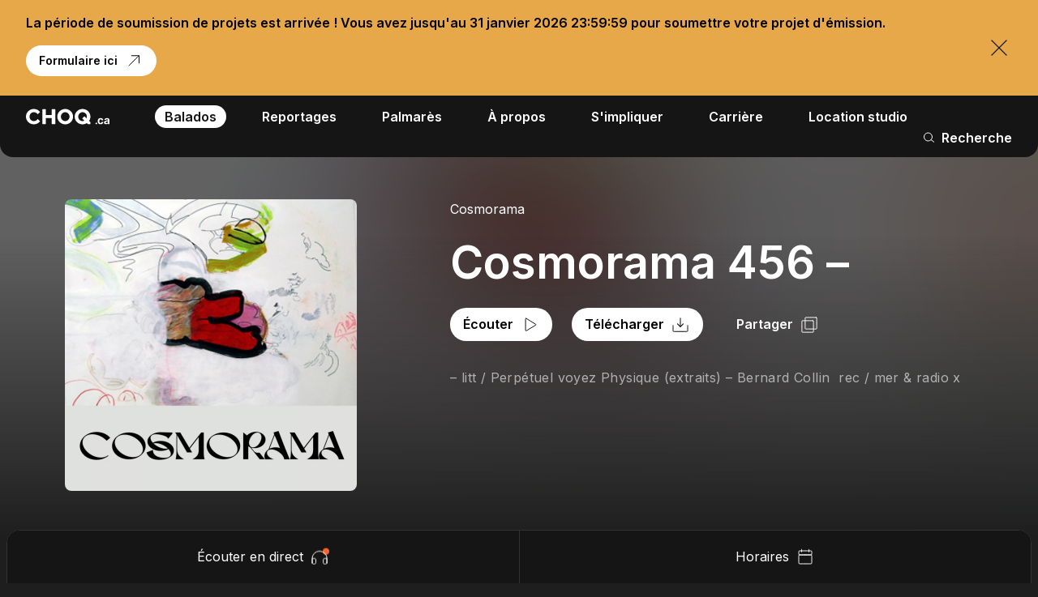

--- FILE ---
content_type: text/html; charset=utf-8
request_url: https://www.choq.ca/balados/cosmorama/emission-du-19-mai-2022?page=6
body_size: 34965
content:
<!doctype html>
<html data-n-head-ssr lang="fr" data-n-head="%7B%22lang%22:%7B%22ssr%22:%22fr%22%7D%7D">
  <head >
    <title>Cosmorama 456 – | Balado Cosmorama</title><meta data-n-head="ssr" charset="utf-8"><meta data-n-head="ssr" name="viewport" content="width=device-width, initial-scale=1"><meta data-n-head="ssr" name="msapplication-TileColor" content="#000000"><meta data-n-head="ssr" name="msapplication-TileImage" content="/meta/mstile-150x150.png"><meta data-n-head="ssr" http-equiv="X-UA-Compatible" content="IE=edge"><meta data-n-head="ssr" data-hid="robots" name="robots" content="index,follow"><meta data-n-head="ssr" data-hid="og-title" name="title" property="og:title" content="Cosmorama 456 – | Balado Cosmorama"><meta data-n-head="ssr" data-hid="description" name="description" content="Écoutez l&#x27;épisode intitulé &quot;Cosmorama 456 –&quot; du balado Cosmorama ici. Bonne écoute!"><meta data-n-head="ssr" data-hid="og-image" name="image" property="og:image" content="https://www.choq.ca/assets/_1200x630_crop_center-center_82_none/fond_Plan-de-travail-1.jpg?mtime=1673289629"><meta data-n-head="ssr" data-hid="twitter-card" name="twitter:card" content="summary_large_image"><meta data-n-head="ssr" data-hid="twitter-site" name="twitter:site" content="CHOQ"><meta data-n-head="ssr" data-hid="twitter-title" name="twitter:title" content="Cosmorama 456 – | Balado Cosmorama"><meta data-n-head="ssr" data-hid="twitter-description" name="twitter:description" content="Écoutez l&#x27;épisode intitulé &quot;Cosmorama 456 –&quot; du balado Cosmorama ici. Bonne écoute!"><meta data-n-head="ssr" data-hid="twitter-image" name="twitter:image" content="https://www.choq.ca/assets/_1200x630_crop_center-center_82_none/fond_Plan-de-travail-1.jpg?mtime=1673289629"><link data-n-head="ssr" rel="icon" type="image/png" href="/meta/favicon-32x32.png"><link data-n-head="ssr" rel="alternate icon" type="image/png" href="/meta/favicon-16x16.png"><link data-n-head="ssr" rel="icon" type="image/png" sizes="256x256" href="/meta/android-chrome-256x256.png"><link data-n-head="ssr" rel="icon" type="image/png" sizes="192x192" href="/meta/android-chrome-192x192.png"><link data-n-head="ssr" rel="manifest" href="/meta/site.webmanifest"><link data-n-head="ssr" rel="apple-touch-icon" sizes="180x180" href="/meta/apple-touch-icon.png"><link data-n-head="ssr" rel="preconnect" href="https://fonts.gstatic.com"><link data-n-head="ssr" rel="stylesheet" href="https://fonts.googleapis.com/css2?family=Inter:wght@400;600&amp;display=swap"><script data-n-head="ssr" data-hid="instagram" src="//www.instagram.com/embed.js" async></script><script data-n-head="ssr" data-hid="twitter" src="https://platform.twitter.com/widgets.js" async></script><script data-n-head="ssr" data-hid="gtm-script">if(!window._gtm_init){window._gtm_init=1;(function(w,n,d,m,e,p){w[d]=(w[d]==1||n[d]=='yes'||n[d]==1||n[m]==1||(w[e]&&w[e][p]&&w[e][p]()))?1:0})(window,navigator,'doNotTrack','msDoNotTrack','external','msTrackingProtectionEnabled');(function(w,d,s,l,x,y){w[x]={};w._gtm_inject=function(i){if(w.doNotTrack||w[x][i])return;w[x][i]=1;w[l]=w[l]||[];w[l].push({'gtm.start':new Date().getTime(),event:'gtm.js'});var f=d.getElementsByTagName(s)[0],j=d.createElement(s);j.async=true;j.src='https://www.googletagmanager.com/gtm.js?id='+i;f.parentNode.insertBefore(j,f);};w[y]('GTM-M4MKTMD')})(window,document,'script','dataLayer','_gtm_ids','_gtm_inject')}</script><script data-n-head="ssr" type="application/ld+json">{"@context":"http://schema.org","@type":"WebSite","author":{"@id":"https://www.choq.ca/#identity"},"copyrightHolder":{"@id":"https://www.choq.ca/#identity"},"copyrightYear":"2022","creator":{"@id":"#creator"},"dateCreated":"2022-05-16T01:16:10-04:00","dateModified":"2025-07-10T14:00:51-04:00","datePublished":"2022-05-16T01:16:00-04:00","description":"Écoutez l'épisode intitulé \"Cosmorama 456 –\" du balado Cosmorama ici. Bonne écoute!","headline":"Cosmorama 456 – | Balado Cosmorama","image":{"@type":"ImageObject","url":"https://www.choq.ca/assets/_1200x630_crop_center-center_82_none/fond_Plan-de-travail-1.jpg?mtime=1673289629"},"inLanguage":"fr-ca","mainEntityOfPage":"https://www.choq.ca/balados/cosmorama/emission-du-19-mai-2022","name":"Cosmorama 456 – | Balado Cosmorama","publisher":{"@id":"#creator"},"url":"https://www.choq.ca/balados/cosmorama/emission-du-19-mai-2022"}</script><script data-n-head="ssr" type="application/ld+json">{"@context":"http://schema.org","@id":"https://www.choq.ca/#identity","@type":"Organization","address":{"@type":"PostalAddress","addressCountry":"Canada","addressLocality":"Montréal","addressRegion":"Québec","postalCode":"H2L 2C5","streetAddress":"400 rue Sainte-Catherine Est, Local A-M930"},"description":"CHOQ a pour mission d’offrir par ses activités radiophoniques, une voix à la communauté universitaire de l’UQAM, dans un esprit de découverte et de diversité.","email":"info@choq.ca","foundingDate":"2002-01-01","image":{"@type":"ImageObject","height":"196","url":"https://www.choq.ca/assets/Choq.ca_noir.jpg","width":"1034"},"logo":{"@type":"ImageObject","height":"60","url":"https://www.choq.ca/assets/_600x60_fit_center-center_82_none/326020/Choq.ca_noir.png?mtime=1652205309","width":"317"},"name":"CHOQ","sameAs":["https://twitter.com/choq_ca"],"telephone":"514-987-3000 poste 2629","url":"https://www.choq.ca/"}</script><script data-n-head="ssr" type="application/ld+json">{"@context":"http://schema.org","@id":"#creator","@type":"WebPage","inLanguage":"fr-ca"}</script><script data-n-head="ssr" type="application/ld+json">{"@context":"http://schema.org","@type":"BreadcrumbList","description":"Breadcrumbs list","itemListElement":[{"@type":"ListItem","item":"https://www.choq.ca/","name":"Accueil","position":1},{"@type":"ListItem","item":"https://www.choq.ca/balados","name":"Balados","position":2},{"@type":"ListItem","item":"https://www.choq.ca/balados/cosmorama","name":"Cosmorama","position":3},{"@type":"ListItem","item":"https://www.choq.ca/balados/cosmorama/emission-du-19-mai-2022","name":"Cosmorama 456 –","position":4}],"name":"Breadcrumbs"}</script><link rel="preload" href="/_nuxt/a246ebc.js" as="script"><link rel="preload" href="/_nuxt/d38fd78.js" as="script"><link rel="preload" href="/_nuxt/a62116c.js" as="script"><link rel="preload" href="/_nuxt/0a10f06.js" as="script"><style data-vue-ssr-id="277238f0:0 7e56e4e3:0 5c346d62:0 4ff79eda:0 5f24c24e:0 3f6d0616:0 058ebe64:0 594c1147:0 7421ba1e:0 4bd7ba71:0 343056b4:0 2327037d:0 08d99834:0 38c0bad0:0 4d828f30:0 bd4b0138:0 c91a06e6:0 774fdae7:0 00c413f4:0 037e7500:0 16e54ea5:0 4dcdcb80:0 7fbddef4:0 394bd164:0 1ac91bc1:0 1a1c8825:0 efb69eee:0 80fb78aa:0 4343a659:0 620f0ea3:0 1dfbbdf1:0 4513fb28:0 4ff10157:0 15f0c889:0 46b21c42:0 705381b4:0 7747eae7:0 c598e3f4:0 004c5981:0 05869a29:0 60248164:0 329e6dd0:0 644cd995:0 c16b4480:0 b9a426a0:0 467edf8b:0 764cb9ed:0">@-webkit-keyframes shimmer{to{transform:translateX(100%)}}@keyframes shimmer{to{transform:translateX(100%)}}abbr,address,article,aside,audio,b,blockquote,body,body div,caption,cite,code,dd,del,dfn,dl,dt,em,fieldset,figure,footer,form,h1,h2,h3,h4,h5,h6,header,hgroup,html,i,iframe,img,ins,kbd,label,legend,li,mark,menu,nav,object,ol,p,pre,q,samp,section,small,span,strong,sub,sup,table,tbody,td,tfoot,th,thead,time,tr,ul,var,video{margin:0;padding:0;border:0;outline:0;font-size:100%;vertical-align:baseline;background:transparent}article,aside,figure,footer,header,hgroup,nav,section{display:block}embed,img,object{max-width:100%}ul{list-style:none}blockquote,q{quotes:none}blockquote:after,blockquote:before,q:after,q:before{content:"";content:none}a{margin:0;padding:0;font-size:100%;vertical-align:baseline;background:transparent;text-decoration:none}del{text-decoration:line-through}abbr[title],dfn[title]{border-bottom:1px dotted #000;cursor:help}th{font-weight:700;vertical-align:bottom}td{font-weight:400;vertical-align:top}hr{display:block;height:1px;border:0;border-top:1px solid #ccc;margin:1em 0;padding:0}input,select{vertical-align:middle}pre{white-space:pre;white-space:pre-wrap;white-space:pre-line;word-wrap:break-word}input[type=radio]{vertical-align:text-bottom}input[type=checkbox]{vertical-align:bottom;*vertical-align:baseline}input,select,textarea{font:99% sans-serif}table{border-collapse:collapse;border-spacing:0;font-size:inherit}small{font-size:85%}strong,th{font-weight:700}td,td img{vertical-align:top}sub,sup{font-size:75%;line-height:0;position:relative}sup{top:-.5em}sub{bottom:-.25em}code,kbd,pre,samp{font-family:monospace,sans-serif}.clickable,button,input[type=button],input[type=submit]{cursor:pointer}button,input[type=button],input[type=reset],input[type=submit]{-webkit-appearance:button}button,input,select,textarea{margin:0}button::-moz-focus-inner,input::-moz-focus-inner{padding:0;border:0}.clearfix:after,.clearfix:before{content:" ";display:block;height:0;overflow:hidden}.clearfix:after{clear:both}.clearfix{zoom:1}body{font:16px Helmet,Freesans,sans-serif}body,html{width:100%;height:100%}a,button{cursor:pointer;font-size:100%}button{border:0;padding:0;margin:0}*{box-sizing:border-box}.anim--split--chars .anim--split__word,.anim--split__line{padding:0 20px;margin:0 -20px}@media(max-width:480px){.anim--split--chars .anim--split__word,.anim--split__line{padding:0 10px;margin:0 -10px}}.anim--split-down .anim--split__char,.anim--split-down .anim--split__word{opacity:0}.anim--split-up .anim--split__char,.anim--split-up .anim--split__line .anim--split__word{transition:opacity .8s cubic-bezier(.65,0,.35,1);opacity:1}.lazyload,.lazyloading{opacity:0!important}.lazyloaded{opacity:1;transition:opacity .8s}.wrapper{width:100%;max-width:1920px;margin:0 auto;padding:0 80px}@media(max-width:640px){.wrapper{padding:0 48px}}@media(max-width:480px){.wrapper{padding:0 24px}}.wrapper--full{max-width:none;padding:0}.row{margin-left:-10px;margin-right:-10px;display:flex;justify-content:flex-start;align-items:flex-start;flex-wrap:wrap}.row--h-center{justify-content:center}.row--h-end{justify-content:flex-end}.row--h-around{justify-content:space-around}.row--h-between{justify-content:space-between}.row--v-center{align-items:center}.row--v-end{align-items:flex-end}.row--v-stretch{align-items:stretch}.row--center{justify-content:center;align-items:center}.row--column{flex-direction:column}.row--nowrap{flex-wrap:nowrap}.col-1{padding-left:10px;padding-right:10px;width:8.3333333333%}.ie .col-1{width:8%}.offset-1{margin-left:8.3333333333%}.ie .offset-1{margin-left:8%}.col-2{padding-left:10px;padding-right:10px;width:16.6666666667%}.ie .col-2{width:17%}.offset-2{margin-left:16.6666666667%}.ie .offset-2{margin-left:17%}.col-3{padding-left:10px;padding-right:10px}.col-3,.ie .col-3{width:25%}.ie .offset-3,.offset-3{margin-left:25%}.col-4{padding-left:10px;padding-right:10px;width:33.3333333333%}.ie .col-4{width:33%}.offset-4{margin-left:33.3333333333%}.ie .offset-4{margin-left:33%}.col-5{padding-left:10px;padding-right:10px;width:41.6666666667%}.ie .col-5{width:42%}.offset-5{margin-left:41.6666666667%}.ie .offset-5{margin-left:42%}.col-6{padding-left:10px;padding-right:10px}.col-6,.ie .col-6{width:50%}.ie .offset-6,.offset-6{margin-left:50%}.col-7{padding-left:10px;padding-right:10px;width:58.3333333333%}.ie .col-7{width:58%}.offset-7{margin-left:58.3333333333%}.ie .offset-7{margin-left:58%}.col-8{padding-left:10px;padding-right:10px;width:66.6666666667%}.ie .col-8{width:67%}.offset-8{margin-left:66.6666666667%}.ie .offset-8{margin-left:67%}.col-9{padding-left:10px;padding-right:10px}.col-9,.ie .col-9{width:75%}.ie .offset-9,.offset-9{margin-left:75%}.col-10{padding-left:10px;padding-right:10px;width:83.3333333333%}.ie .col-10{width:83%}.offset-10{margin-left:83.3333333333%}.ie .offset-10{margin-left:83%}.col-11{padding-left:10px;padding-right:10px;width:91.6666666667%}.ie .col-11{width:92%}.offset-11{margin-left:91.6666666667%}.ie .offset-11{margin-left:92%}.col-12{padding-left:10px;padding-right:10px}.col-12,.ie .col-12{width:100%}.ie .offset-12,.offset-12{margin-left:100%}@media screen and (max-width:1280px){.col-desktop-1{width:8.3333333333%}.ie .col-desktop-1{width:8%}.offset-desktop-1{margin-left:8.3333333333%}.ie .offset-desktop-1{margin-left:8%}.col-desktop-2{width:16.6666666667%}.ie .col-desktop-2{width:17%}.offset-desktop-2{margin-left:16.6666666667%}.ie .offset-desktop-2{margin-left:17%}.col-desktop-3,.ie .col-desktop-3{width:25%}.ie .offset-desktop-3,.offset-desktop-3{margin-left:25%}.col-desktop-4{width:33.3333333333%}.ie .col-desktop-4{width:33%}.offset-desktop-4{margin-left:33.3333333333%}.ie .offset-desktop-4{margin-left:33%}.col-desktop-5{width:41.6666666667%}.ie .col-desktop-5{width:42%}.offset-desktop-5{margin-left:41.6666666667%}.ie .offset-desktop-5{margin-left:42%}.col-desktop-6,.ie .col-desktop-6{width:50%}.ie .offset-desktop-6,.offset-desktop-6{margin-left:50%}.col-desktop-7{width:58.3333333333%}.ie .col-desktop-7{width:58%}.offset-desktop-7{margin-left:58.3333333333%}.ie .offset-desktop-7{margin-left:58%}.col-desktop-8{width:66.6666666667%}.ie .col-desktop-8{width:67%}.offset-desktop-8{margin-left:66.6666666667%}.ie .offset-desktop-8{margin-left:67%}.col-desktop-9,.ie .col-desktop-9{width:75%}.ie .offset-desktop-9,.offset-desktop-9{margin-left:75%}.col-desktop-10{width:83.3333333333%}.ie .col-desktop-10{width:83%}.offset-desktop-10{margin-left:83.3333333333%}.ie .offset-desktop-10{margin-left:83%}.col-desktop-11{width:91.6666666667%}.ie .col-desktop-11{width:92%}.offset-desktop-11{margin-left:91.6666666667%}.ie .offset-desktop-11{margin-left:92%}.col-desktop-12,.ie .col-desktop-12{width:100%}.ie .offset-desktop-12,.offset-desktop-12{margin-left:100%}.offset-desktop-0{margin-left:0}}@media screen and (max-width:1024px){.col-tabletH-1{width:8.3333333333%}.ie .col-tabletH-1{width:8%}.offset-tabletH-1{margin-left:8.3333333333%}.ie .offset-tabletH-1{margin-left:8%}.col-tabletH-2{width:16.6666666667%}.ie .col-tabletH-2{width:17%}.offset-tabletH-2{margin-left:16.6666666667%}.ie .offset-tabletH-2{margin-left:17%}.col-tabletH-3,.ie .col-tabletH-3{width:25%}.ie .offset-tabletH-3,.offset-tabletH-3{margin-left:25%}.col-tabletH-4{width:33.3333333333%}.ie .col-tabletH-4{width:33%}.offset-tabletH-4{margin-left:33.3333333333%}.ie .offset-tabletH-4{margin-left:33%}.col-tabletH-5{width:41.6666666667%}.ie .col-tabletH-5{width:42%}.offset-tabletH-5{margin-left:41.6666666667%}.ie .offset-tabletH-5{margin-left:42%}.col-tabletH-6,.ie .col-tabletH-6{width:50%}.ie .offset-tabletH-6,.offset-tabletH-6{margin-left:50%}.col-tabletH-7{width:58.3333333333%}.ie .col-tabletH-7{width:58%}.offset-tabletH-7{margin-left:58.3333333333%}.ie .offset-tabletH-7{margin-left:58%}.col-tabletH-8{width:66.6666666667%}.ie .col-tabletH-8{width:67%}.offset-tabletH-8{margin-left:66.6666666667%}.ie .offset-tabletH-8{margin-left:67%}.col-tabletH-9,.ie .col-tabletH-9{width:75%}.ie .offset-tabletH-9,.offset-tabletH-9{margin-left:75%}.col-tabletH-10{width:83.3333333333%}.ie .col-tabletH-10{width:83%}.offset-tabletH-10{margin-left:83.3333333333%}.ie .offset-tabletH-10{margin-left:83%}.col-tabletH-11{width:91.6666666667%}.ie .col-tabletH-11{width:92%}.offset-tabletH-11{margin-left:91.6666666667%}.ie .offset-tabletH-11{margin-left:92%}.col-tabletH-12,.ie .col-tabletH-12{width:100%}.ie .offset-tabletH-12,.offset-tabletH-12{margin-left:100%}.offset-tabletH-0{margin-left:0}}@media screen and (max-width:979px){.col-tablet-1{width:8.3333333333%}.ie .col-tablet-1{width:8%}.offset-tablet-1{margin-left:8.3333333333%}.ie .offset-tablet-1{margin-left:8%}.col-tablet-2{width:16.6666666667%}.ie .col-tablet-2{width:17%}.offset-tablet-2{margin-left:16.6666666667%}.ie .offset-tablet-2{margin-left:17%}.col-tablet-3,.ie .col-tablet-3{width:25%}.ie .offset-tablet-3,.offset-tablet-3{margin-left:25%}.col-tablet-4{width:33.3333333333%}.ie .col-tablet-4{width:33%}.offset-tablet-4{margin-left:33.3333333333%}.ie .offset-tablet-4{margin-left:33%}.col-tablet-5{width:41.6666666667%}.ie .col-tablet-5{width:42%}.offset-tablet-5{margin-left:41.6666666667%}.ie .offset-tablet-5{margin-left:42%}.col-tablet-6,.ie .col-tablet-6{width:50%}.ie .offset-tablet-6,.offset-tablet-6{margin-left:50%}.col-tablet-7{width:58.3333333333%}.ie .col-tablet-7{width:58%}.offset-tablet-7{margin-left:58.3333333333%}.ie .offset-tablet-7{margin-left:58%}.col-tablet-8{width:66.6666666667%}.ie .col-tablet-8{width:67%}.offset-tablet-8{margin-left:66.6666666667%}.ie .offset-tablet-8{margin-left:67%}.col-tablet-9,.ie .col-tablet-9{width:75%}.ie .offset-tablet-9,.offset-tablet-9{margin-left:75%}.col-tablet-10{width:83.3333333333%}.ie .col-tablet-10{width:83%}.offset-tablet-10{margin-left:83.3333333333%}.ie .offset-tablet-10{margin-left:83%}.col-tablet-11{width:91.6666666667%}.ie .col-tablet-11{width:92%}.offset-tablet-11{margin-left:91.6666666667%}.ie .offset-tablet-11{margin-left:92%}.col-tablet-12,.ie .col-tablet-12{width:100%}.ie .offset-tablet-12,.offset-tablet-12{margin-left:100%}.offset-tablet-0{margin-left:0}}@media screen and (max-width:768px){.col-tabletW-1{width:8.3333333333%}.ie .col-tabletW-1{width:8%}.offset-tabletW-1{margin-left:8.3333333333%}.ie .offset-tabletW-1{margin-left:8%}.col-tabletW-2{width:16.6666666667%}.ie .col-tabletW-2{width:17%}.offset-tabletW-2{margin-left:16.6666666667%}.ie .offset-tabletW-2{margin-left:17%}.col-tabletW-3,.ie .col-tabletW-3{width:25%}.ie .offset-tabletW-3,.offset-tabletW-3{margin-left:25%}.col-tabletW-4{width:33.3333333333%}.ie .col-tabletW-4{width:33%}.offset-tabletW-4{margin-left:33.3333333333%}.ie .offset-tabletW-4{margin-left:33%}.col-tabletW-5{width:41.6666666667%}.ie .col-tabletW-5{width:42%}.offset-tabletW-5{margin-left:41.6666666667%}.ie .offset-tabletW-5{margin-left:42%}.col-tabletW-6,.ie .col-tabletW-6{width:50%}.ie .offset-tabletW-6,.offset-tabletW-6{margin-left:50%}.col-tabletW-7{width:58.3333333333%}.ie .col-tabletW-7{width:58%}.offset-tabletW-7{margin-left:58.3333333333%}.ie .offset-tabletW-7{margin-left:58%}.col-tabletW-8{width:66.6666666667%}.ie .col-tabletW-8{width:67%}.offset-tabletW-8{margin-left:66.6666666667%}.ie .offset-tabletW-8{margin-left:67%}.col-tabletW-9,.ie .col-tabletW-9{width:75%}.ie .offset-tabletW-9,.offset-tabletW-9{margin-left:75%}.col-tabletW-10{width:83.3333333333%}.ie .col-tabletW-10{width:83%}.offset-tabletW-10{margin-left:83.3333333333%}.ie .offset-tabletW-10{margin-left:83%}.col-tabletW-11{width:91.6666666667%}.ie .col-tabletW-11{width:92%}.offset-tabletW-11{margin-left:91.6666666667%}.ie .offset-tabletW-11{margin-left:92%}.col-tabletW-12,.ie .col-tabletW-12{width:100%}.ie .offset-tabletW-12,.offset-tabletW-12{margin-left:100%}.offset-tabletW-0{margin-left:0}}@media screen and (max-width:480px){.col-mobile-1{width:8.3333333333%}.ie .col-mobile-1{width:8%}.offset-mobile-1{margin-left:8.3333333333%}.ie .offset-mobile-1{margin-left:8%}.col-mobile-2{width:16.6666666667%}.ie .col-mobile-2{width:17%}.offset-mobile-2{margin-left:16.6666666667%}.ie .offset-mobile-2{margin-left:17%}.col-mobile-3,.ie .col-mobile-3{width:25%}.ie .offset-mobile-3,.offset-mobile-3{margin-left:25%}.col-mobile-4{width:33.3333333333%}.ie .col-mobile-4{width:33%}.offset-mobile-4{margin-left:33.3333333333%}.ie .offset-mobile-4{margin-left:33%}.col-mobile-5{width:41.6666666667%}.ie .col-mobile-5{width:42%}.offset-mobile-5{margin-left:41.6666666667%}.ie .offset-mobile-5{margin-left:42%}.col-mobile-6,.ie .col-mobile-6{width:50%}.ie .offset-mobile-6,.offset-mobile-6{margin-left:50%}.col-mobile-7{width:58.3333333333%}.ie .col-mobile-7{width:58%}.offset-mobile-7{margin-left:58.3333333333%}.ie .offset-mobile-7{margin-left:58%}.col-mobile-8{width:66.6666666667%}.ie .col-mobile-8{width:67%}.offset-mobile-8{margin-left:66.6666666667%}.ie .offset-mobile-8{margin-left:67%}.col-mobile-9,.ie .col-mobile-9{width:75%}.ie .offset-mobile-9,.offset-mobile-9{margin-left:75%}.col-mobile-10{width:83.3333333333%}.ie .col-mobile-10{width:83%}.offset-mobile-10{margin-left:83.3333333333%}.ie .offset-mobile-10{margin-left:83%}.col-mobile-11{width:91.6666666667%}.ie .col-mobile-11{width:92%}.offset-mobile-11{margin-left:91.6666666667%}.ie .offset-mobile-11{margin-left:92%}.col-mobile-12,.ie .col-mobile-12{width:100%}.ie .offset-mobile-12,.offset-mobile-12{margin-left:100%}.offset-mobile-0{margin-left:0}}.fade-enter-active,.fade-leave-active{transition:opacity .3s ease-in-out}.fade-enter,.fade-leave-active{opacity:0!important}.fade-slow-enter-active,.fade-slow-leave-active{transition:opacity .6s ease-in-out}.fade-slow-enter,.fade-slow-leave-active{opacity:0!important}.fade-absolute-enter-active,.fade-absolute-leave-active{transition:opacity .6s ease-in-out;position:absolute}.fade-absolute-enter,.fade-absolute-leave-active{opacity:0!important}.translate-out-enter-active,.translate-out-leave-active{transition:transform .3s ease-in-out}.translate-out-enter,.translate-out-leave-active{transform:translateY(100%)}.translate-in-enter-active,.translate-in-leave-active{transition:opacity .3s ease-in-out .8s}.translate-in-enter,.translate-in-leave-active{opacity:0}.appear-enter-active,.appear-leave-active{transition:opacity .3s cubic-bezier(.65,0,.35,1) 0s,transform .8s cubic-bezier(.65,0,.35,1) 0s}.appear-enter,.appear-leave-active{transform:translateY(5%);opacity:0}.scale-enter-active,.scale-leave-active{transition:opacity .6s cubic-bezier(.65,0,.35,1) 0s,transform 1s cubic-bezier(.65,0,.35,1) 0s}.scale-enter,.scale-leave-active{transform:scale(1.02);opacity:0}.templates-item{transition:opacity .5s ease-in-out}.templates-enter,.templates-enter-to,.templates-leave-to{opacity:0}.pagination-forward-enter-active,.pagination-forward-leave-active{transition:opacity .4s cubic-bezier(.65,0,.35,1) .1s,transform .6s cubic-bezier(.65,0,.35,1) 0s}.pagination-forward-enter{transform:translate(-50%)!important;opacity:0}@media(max-width:480px){.pagination-forward-enter{transform:translate(50%,-50%)!important}}.pagination-forward-leave-active{transform:translate(-50%,-100%)!important;opacity:0}@media(max-width:480px){.pagination-forward-leave-active{transform:translate(-150%,-50%)!important}}.pagination-backward-enter-active,.pagination-backward-leave-active{transition:opacity .4s cubic-bezier(.65,0,.35,1) .1s,transform .6s cubic-bezier(.65,0,.35,1) 0s}.pagination-backward-enter{transform:translate(-50%,-100%)!important;opacity:0}@media(max-width:480px){.pagination-backward-enter{transform:translate(-150%,-50%)!important}}.pagination-backward-leave-active{transform:translate(-50%)!important;opacity:0}@media(max-width:480px){.pagination-backward-leave-active{transform:translate(50%,-50%)!important}}@-webkit-keyframes spinner{0%{transform:rotate(0deg)}to{transform:rotate(1turn)}}@keyframes spinner{0%{transform:rotate(0deg)}to{transform:rotate(1turn)}}.page-enter-active,.page-leave-active{transition:opacity .5s cubic-bezier(.65,0,.35,1) .3s}.page-enter,.page-leave-active{opacity:0}.draw-svg-enter-active,.draw-svg-leave-active{transition:all .2s ease-in-out}.draw-svg-enter{opacity:0!important;transform:translateY(20%)}.draw-svg-leave-active{opacity:0!important;transform:translateY(-20%)}body{font-family:"Inter",sans-serif;-webkit-font-smoothing:antialiased!important;-moz-osx-font-smoothing:grayscale}.heading--1,h1{font-size:11.25rem}.heading--1,.heading--2,h1,h2{font-family:"Inter",sans-serif;font-weight:600;font-style:normal;text-transform:none;line-height:1}.heading--2,h2{font-size:8.75rem}.heading--3,h3{font-size:6.75rem}.heading--3,.heading--4,h3,h4{font-family:"Inter",sans-serif;font-weight:600;font-style:normal;text-transform:none;line-height:1}.heading--4,h4{font-size:5rem}@media(max-width:480px){.heading--4,h4{font-size:2.5rem;line-height:1.2}}.heading--5,h5{font-family:"Inter",sans-serif;font-weight:600;font-style:normal;text-transform:none;font-size:3.5rem;line-height:1.1}@media(max-width:480px){.heading--5,h5{font-size:2.5rem;line-height:1.2}}.heading--6,h6{font-weight:600;font-size:2.5rem;line-height:1.1}.body-01,.heading--6,h6{font-family:"Inter",sans-serif;font-style:normal;text-transform:none}.body-01{font-weight:400;font-size:2rem;line-height:1.25}@media(max-width:480px){.body-01{font-size:1.25rem;line-height:1.3}}.body-02{font-size:1.5rem;line-height:1.25}.body-02,.body-03{font-family:"Inter",sans-serif;font-weight:400;font-style:normal;text-transform:none}.body-03{font-size:1.25rem;line-height:1.3}.body-04{font-size:1rem}.body-04,.body-05{font-family:"Inter",sans-serif;font-weight:400;font-style:normal;text-transform:none;line-height:1.5}.body-05{font-size:.875rem}.caption{text-transform:none;text-transform:uppercase}.caption,.caption--italic{font-family:"Inter",sans-serif;font-weight:400;font-style:normal;font-size:.75rem;line-height:1.8}.caption--italic{text-transform:none;opacity:.6;font-style:italic}main,main>div{height:100vh;margin-top:0;transition:margin-top .4s cubic-bezier(.215,.61,.355,1)}.section{padding:24px 0}.section--project{padding:70px 0}.no-select-everywhere *{-webkit-user-select:none;-moz-user-select:none;-ms-user-select:none;user-select:none}html{font-size:16px}@media(min-width:1440px){html{font-size:18px}}body{--background-color:var(--dark-100);--font-color:var(--dark-0);--font-lighter-color:var(--dark-0);--svg-color:var(--dark-0)}.js-locomotive,body{background-color:var(--background-color);transition:background-color .2s ease-in-out}.js-locomotive,.overflow{overflow:hidden}.dark-theme{--background-color:var(--dark-100);--background-color-transparent:transparent;--font-color:var(--dark-0);--font-lighter-color:var(--dark-20)}.dark-theme,.grey-theme{--svg-color:var(--dark-0)}.grey-theme{--background-color:var(--dark-80);--background-color-transparent:rgba(30,30,30,0);--font-color:var(--dark-0);--font-lighter-color:var(--dark-0)}.light-theme{--background-color:var(--dark-0);--background-color-transparent:#ffffff00c;--font-color:var(--dark-100);--font-lighter-color:var(--dark-80);--svg-color:var(--dark-100)}::-moz-selection{color:var(--background-color);background:var(--font-color)}::selection{color:var(--background-color);background:var(--font-color)}.capitalize{text-transform:capitalize}.no-scroll{overflow:hidden}.no-scroll .Section{pointer-events:none}.c-scrollbar{z-index:8;z-index:var(--scrollbar)}.c-scrollbar_thumb{background-color:var(--font-color)!important}:root{--grey:#929cad;--blue:#128bbc;--green:#ced953;--yellow:#e7a849;--red:#f26632;--majenta:#d3519f;--white:#fff;--black:#000;--dark-100:#000;--dark-95:#0a0a0a;--dark-90:#151515;--dark-80:#1e1e1e;--dark-70:#333;--dark-60:#474747;--dark-20:#a0a0a0;--dark-10:#eee;--dark-0:#fff;--loader:11;--player:10;--menu:9;--filters:7;--scrollbar:8}
.nuxt-progress{position:fixed;top:0;left:0;right:0;height:2px;width:0;opacity:1;transition:width .1s,opacity .4s;background-color:#000;z-index:999999}.nuxt-progress.nuxt-progress-notransition{transition:none}.nuxt-progress-failed{background-color:red}
@-webkit-keyframes shimmer{to{transform:translateX(100%)}}@keyframes shimmer{to{transform:translateX(100%)}}.Default__main{transition:all .3s ease-in-out}.Default__main--opacity{opacity:.2}.Default__main--blur{opacity:.5;filter:blur(2px)}.Default__main--blur *{pointer-events:none!important}
@-webkit-keyframes shimmer-data-v-0df049d2{to{transform:translateX(100%)}}@keyframes shimmer-data-v-0df049d2{to{transform:translateX(100%)}}.loader[data-v-0df049d2]{display:flex;justify-content:center;align-items:center;position:absolute;position:fixed;z-index:var(--loader);transform-origin:right;pointer-events:none}.loader[data-v-0df049d2],.loader__bg[data-v-0df049d2]{top:0;left:0;bottom:0;right:0;width:100%;height:100%}.loader__bg[data-v-0df049d2]{position:absolute;background:var(--dark-95);z-index:2}.loader__bg--white[data-v-0df049d2]{background:var(--dark-0);z-index:1}.loader__inner[data-v-0df049d2]{position:relative;z-index:3}.loader__inner__icon[data-v-0df049d2]{width:12vmax;height:auto;--svg-color:#fff!important}@media(max-width:480px){.loader__inner__icon[data-v-0df049d2]{width:45vw}}.loader .logo-scale[data-v-0df049d2]{-webkit-animation:scaleLogo-data-v-0df049d2 1s ease-in-out 1;animation:scaleLogo-data-v-0df049d2 1s ease-in-out 1}@-webkit-keyframes scaleLogo-data-v-0df049d2{0%{transform:scale(1)}50%{transform:scale(1.05)}to{transform:scale(1)}}@keyframes scaleLogo-data-v-0df049d2{0%{transform:scale(1)}50%{transform:scale(1.05)}to{transform:scale(1)}}
@-webkit-keyframes shimmer{to{transform:translateX(100%)}}@keyframes shimmer{to{transform:translateX(100%)}}.LottieIcon{-webkit-animation:update-stroke 5s linear 0s 1;animation:update-stroke 5s linear 0s 1}.LottieIcon--size-small{width:16px;height:16px}.LottieIcon--size-default,.LottieIcon--size-medium{width:24px;height:24px}.LottieIcon--size-large{width:32px;height:32px}.LottieIcon--size-xlarge{width:48px;height:48px}.LottieIcon--size-rankings{width:46px}@media(max-width:979px){.LottieIcon--size-rankings{width:40px}}.LottieIcon--size-cover{width:100%;height:100%}.LottieIcon--size-cover svg{height:100%}.LottieIcon__container{width:100%;height:100%}.LottieIcon svg path{stroke:var(--svg-color);transition:stroke .3s ease-in-out}.LottieIcon--name-Logo svg path{stroke:none}@-webkit-keyframes update-stroke{0%{transform:translateY(2px)}to{transform:rotate(0,0)}}@keyframes update-stroke{0%{transform:translateY(2px)}to{transform:rotate(0,0)}}
@-webkit-keyframes shimmer{to{transform:translateX(100%)}}@keyframes shimmer{to{transform:translateX(100%)}}.Header{position:fixed;top:0;left:0;width:100%;z-index:var(--menu);border-radius:0 0 16px 16px;-webkit-user-select:none;-moz-user-select:none;-ms-user-select:none;user-select:none;transition:background-color .3s ease-in-out .6s}@media(max-width:979px){.Header{overflow:hidden}}.Header__wrapper{display:flex;justify-content:flex-start;align-items:flex-start;flex-wrap:wrap;padding:12px 32px}@media(max-width:979px){.Header__wrapper{display:flex;justify-content:center;align-items:flex-start;flex-direction:column;padding:0 10px;overflow:hidden}}@media(max-width:979px){.Header.is-Open{background-color:var(--header-background);transition:background-color .3s ease-in-out}}.Header.is-Banner,.Header.is-Scrolled,.Header.is-Search{background-color:var(--header-background);transition:background-color .3s ease-in-out}.Header.is-Banner.is-Special,.Header.is-Scrolled.is-Special{background-color:var(--dark-100)}.Header.is-Banner~main{margin-top:0;margin-top:var(--alert-height,0)}@media(max-width:979px){.Header.is-Banner~main{margin-top:0;margin-top:var(--alert-height,0)}}.Header__top{pointer-events:all}@media(max-width:979px){.Header__top{display:flex;justify-content:space-between;align-items:center;width:100%;padding:8px 14px}}.Header__bottom{pointer-events:all;overflow:hidden}@media(max-width:979px){.Header__bottom{width:100%;height:0;padding:0 14px;transition:height .5s cubic-bezier(.87,0,.13,1)}.is-Close .Header__bottom{height:0}}.Header__search{pointer-events:all;color:var(--header-color);display:flex;align-items:center;margin-left:auto;cursor:pointer;border:none;background:none}.Header__search__icon{display:flex}.Header__search__text{margin-left:8px}.Header__button{display:none;padding:8px 0 8px 8px}@media(max-width:979px){.Header__button{display:flex}}.Header__logo{display:block;height:20px;margin:4px 40px 4px 0}.Header__logo svg{fill:var(--header-color)}@media(max-width:979px){.Header__logo{margin-right:0}}.Header__links{display:flex;justify-content:center;align-items:center}@media(max-width:979px){.Header__links{display:flex;justify-content:center;align-items:flex-start;flex-direction:column;padding:24px 0 12px;margin-bottom:100px}}.Header__links a{display:block;transition:opacity .3s;margin:0 16px;padding:2px 12px;border-radius:32px;background-color:transparent;color:var(--header-color);transition:background-color .3s cubic-bezier(.65,0,.35,1),color .3s cubic-bezier(.65,0,.35,1)}@media(max-width:979px){.Header__links a{display:flex;justify-content:center;align-items:flex-start;flex-direction:column;margin:8px -12px}.Header__links a span{font-size:2.5rem;line-height:1}}.Header__links a.router-link-active,.Header__links a.router-link-active-custom,.Header__links a.router-link-exact-active,.Header__links a:hover{background-color:var(--header-color);color:var(--header-background)}.Header__links a.router-link-exact-active{pointer-events:none}.Header__socials{display:none;padding-bottom:24px}@media(max-width:979px){.Header__socials{display:block}}.white-theme .Header{--header-color:var(--dark-100);--header-background:var(--dark-0)}.dark-theme .Header{--header-color:var(--dark-0);--header-background:var(--dark-90)}.Header--theme-white{--header-color:var(--dark-100);--header-background:var(--dark-0)}.Header--theme-dark{--header-color:var(--dark-0);--header-background:var(--dark-90)}
@-webkit-keyframes shimmer{to{transform:translateX(100%)}}@keyframes shimmer{to{transform:translateX(100%)}}.CAlertBanner{position:relative;width:100%;height:0;background-color:var(--yellow);overflow:hidden;transition:height .4s cubic-bezier(.215,.61,.355,1)}.CAlertBanner--open{height:var(--alert-height)}.CAlertBanner__wrapper{display:flex;justify-content:space-between;align-items:center;position:absolute;top:0;width:100%;padding:0 32px}@media(max-width:979px){.CAlertBanner__wrapper{padding:0 24px}}.CAlertBanner__content{padding:16px 0;max-width:90%;display:flex;justify-content:flex-start;align-items:flex-start;flex-direction:column}.CAlertBanner__content__buttons{display:flex;justify-content:flex-start;align-items:center;flex-wrap:wrap;margin-top:16px}.CAlertBanner__content__buttons__button{margin-bottom:8px;margin-right:8px}.CAlertBanner__button{background-color:transparent;transition:transform .25s cubic-bezier(.645,.045,.355,1)}.CAlertBanner__button:hover{transform:rotate(90deg)}.CAlertBanner__button__close{--svg-color:var(--dark-90)}
@-webkit-keyframes shimmer{to{transform:translateX(100%)}}@keyframes shimmer{to{transform:translateX(100%)}}.CText--uppercase{text-transform:uppercase}.CText--bold{font-weight:600}
@-webkit-keyframes shimmer{to{transform:translateX(100%)}}@keyframes shimmer{to{transform:translateX(100%)}}.CButton{display:flex;justify-content:flex-start;align-items:center;display:inline-flex;flex-flow:nowrap;-webkit-user-select:none;-moz-user-select:none;-ms-user-select:none;user-select:none;--duration:0.3s;transition:var(--duration) ease-in-out color,var(--duration) ease-in-out background-color,var(--duration) ease-in-out border-color}.CButton.is-Selected:not(.is-Opacity),.CButton:hover:not(.is-Opacity){background-color:var(--hover-background);color:var(--hover-color);--svg-color:var(--hover-color);--outline-color:var(--outline-hover-color)}.CButton.is-Selected.is-Opacity,.CButton:hover.is-Opacity{opacity:1}.CButton.is-Opacity{opacity:.2;transition:var(--duration) opacity ease-in-out}.CButton.is-Disabled{pointer-events:none;opacity:.6!important}.CButton__text{white-space:nowrap;padding-bottom:1px}.CButton__icon{margin-left:8px}.CButton--size-large .CButton__icon{margin-left:10px}.CButton__icon svg{transition:var(--duration) ease-in-out stroke,var(--duration) ease-in-out fill}.CButton__icon--spinner{border-top:1px solid var(--svg-color);border-radius:100%;width:24px;height:24px;-webkit-animation:spinner 1.5s linear 0s infinite;animation:spinner 1.5s linear 0s infinite}.CButton--theme-default{background-color:var(--dark-0);color:var(--dark-100);--svg-color:var(--dark-100);--hover-color:var(--dark-0);--hover-background:var(--dark-100)}.CButton--theme-dark{background-color:var(--dark-100);color:var(--dark-0);--svg-color:var(--dark-0);--hover-color:var(--dark-100);--hover-background:var(--dark-0)}.CButton--theme-grey{background-color:var(--dark-10);color:var(--dark-100);--svg-color:var(--dark-100);--hover-color:var(--dark-0);--hover-background:var(--dark-60)}.CButton--theme-grey-transparent{background-color:transparent}.CButton--theme-grey-label,.CButton--theme-grey-transparent{color:var(--dark-0);--svg-color:var(--dark-0);--hover-color:var(--dark-0);--hover-background:var(--dark-70)}.CButton--theme-grey-label{background-color:rgba(0,0,0,.2)}.CButton--theme-transparent{background-color:transparent;color:var(--dark-100);border:1px solid var(--outline-color);--svg-color:var(--dark-100);--hover-color:var(--dark-0);--hover-background:var(--dark-100);--outline-color:var(--dark-100);--outline-hover-color:var(--dark-100)}.CButton--theme-outline-white,.CButton--theme-white{background-color:var(--dark-0);color:var(--dark-100);--svg-color:var(--dark-100);--hover-color:var(--dark-0);--hover-background:var(--dark-100)}.CButton--theme-outline-white{border:1px solid var(--outline-color);--outline-color:transparent;--outline-hover-color:var(--dark-0)}.CButton--theme-outline-light{background-color:var(--dark-0);color:var(--dark-100);border:1px solid var(--outline-color);--svg-color:var(--dark-100);--hover-color:var(--dark-0);--hover-background:var(--dark-100);--outline-color:var(--dark-100);--outline-hover-color:var(--dark-0)}.CButton--theme-outline-transparent-dark{color:var(--dark-0);--svg-color:var(--dark-0);--hover-color:var(--dark-100);--outline-color:var(--dark-0);--outline-hover-color:var(--dark-100)}.CButton--theme-outline-transparent-dark,.CButton--theme-outline-transparent-light{background-color:transparent;border:1px solid var(--outline-color);--hover-background:transparent}.CButton--theme-outline-transparent-light{color:var(--dark-100);--svg-color:var(--dark-100);--hover-color:var(--dark-0);--outline-color:var(--dark-100);--outline-hover-color:var(--dark-0)}.CButton--theme-outline-dark{background-color:var(--dark-100);--hover-color:var(--dark-100);--hover-background:var(--dark-0);--outline-color:var(--dark-0);--outline-hover-color:var(--dark-100)}.CButton--theme-full-transparent,.CButton--theme-outline-dark{color:var(--dark-0);border:1px solid var(--outline-color);--svg-color:var(--dark-0)}.CButton--theme-full-transparent{background-color:transparent;--hover-color:var(--dark-0);--hover-background:transparent;--outline-color:transparent;--outline-hover-color:transparent}.CButton--theme-colorful,.CButton--theme-colorful-border{background-color:var(--bg-color);color:var(--dark-0);--svg-color:var(--dark-0);--hover-color:var(--bg-color);--hover-background:var(--dark-0)}.CButton--theme-colorful-border{border:1px solid var(--outline-color);--outline-color:transparent;--outline-hover-color:var(--bg-color)}.CButton--theme-player{background-color:var(--dark-90);color:var(--dark-0);--svg-color:var(--dark-0);--hover-color:var(--dark-100);--hover-background:var(--dark-0)}.CButton--size-small{max-height:38px;padding:8px 16px;border-radius:100px}.CButton--size-default{padding:2px 12px;border-radius:100px}.CButton--size-medium{padding:8px 16px;border-radius:100px}.CButton--size-large{padding:8px 24px;border-radius:100px}.CButton--size-xlarge{padding:16px 24px;border-radius:100px}
@-webkit-keyframes shimmer{to{transform:translateX(100%)}}@keyframes shimmer{to{transform:translateX(100%)}}.IconHandler--size-xsmall{width:14px;height:14px}.IconHandler--size-small{width:16px;height:16px}.IconHandler--size-default,.IconHandler--size-medium{width:24px;height:24px}.IconHandler--size-large{width:32px;height:32px}.IconHandler--size-xlarge{width:48px;height:48px}.IconHandler--size-rankings{width:46px}@media(max-width:979px){.IconHandler--size-rankings{width:40px}}.IconHandler--size-cover{width:100%;height:100%}.IconHandler--size-cover svg{height:100%}.IconHandler--name-ItunesLogo{display:flex;justify-content:center;align-items:center}.IconHandler--name-ItunesLogo svg{width:18px}.IconHandler--name-TwitterLogo path{transition:fill .3s ease-in-out;fill:transparent}.IconHandler--name-TwitterLogo:hover path{fill:#fff}.IconHandler--name-FacebookLogo path,.IconHandler--name-YoutubeLogo path{transition:all .3s ease-in-out;fill:transparent}.IconHandler--name-FacebookLogo:hover path,.IconHandler--name-YoutubeLogo:hover path{fill:#fff;stroke:var(--dark-90)}.IconHandler--name-FacebookLogo:hover path:first-child,.IconHandler--name-YoutubeLogo:hover path:first-child{stroke:#fff}.IconHandler--name-SpotifyLogo path{transition:all .3s ease-in-out}.IconHandler--name-SpotifyLogo path:first-child{fill:transparent}.IconHandler--name-SpotifyLogo path:nth-child(2){fill:#fff}.IconHandler--name-SpotifyLogo:hover path:nth-child(2){fill:var(--dark-90)}.IconHandler--name-SpotifyLogo:hover path:first-child{fill:var(--dark-0)}.IconHandler--name-InstagramLogo path{transition:all .3s ease-in-out}.IconHandler--name-InstagramLogo path:first-child{fill:transparent}.IconHandler--name-InstagramLogo:hover path{fill:var(--dark-90)}.IconHandler--name-InstagramLogo:hover path:first-child{fill:var(--dark-0)}.IconHandler--name-InstagramLogo:hover path:nth-child(2){fill:transparent;stroke:var(--dark-90)}
@-webkit-keyframes shimmer{to{transform:translateX(100%)}}@keyframes shimmer{to{transform:translateX(100%)}}.CSearchButton{pointer-events:all;color:var(--header-color);display:flex;align-items:center;margin-left:auto;cursor:pointer;border:none;background:none}@media(max-width:979px){.CSearchButton{display:none!important}}.CSearchButton--mobile{display:none!important;margin-right:16px}@media(max-width:979px){.CSearchButton--mobile{display:flex!important}}.CSearchButton--mobile .CSearchButton__text--search{display:none}.CSearchButton__icon{display:flex}.CSearchButton__icon svg{width:100%;height:100%}.CSearchButton__text{margin-left:8px}
@-webkit-keyframes shimmer{to{transform:translateX(100%)}}@keyframes shimmer{to{transform:translateX(100%)}}.CButtonMenu{display:flex;justify-content:center;align-items:center;width:24px;height:24px;position:relative;background-color:transparent;--menu-duration:0.4s}.CButtonMenu__bars{width:100%;height:100%}.CButtonMenu__bars:after,.CButtonMenu__bars:before{content:"";position:absolute;width:100%;height:1px;top:50%;left:50%;transform:translate(-50%,-50%);background-color:var(--header-color);transform-origin:right}.CButtonMenu__bars--open:before{transform:translate(-50%,calc(-50% - 4px)) scaleX(1);transition:var(--menu-duration) ease-out transform}.is-Menu-Close .CButtonMenu__bars--open:before{transform:translate(-50%,calc(-50% - 4px)) scaleX(0);transition:var(--menu-duration) ease-in transform}.CButtonMenu__bars--open:after{transform:translate(-50%,calc(-50% + 4px)) scaleX(1);transition:var(--menu-duration) ease-out transform}.is-Menu-Close .CButtonMenu__bars--open:after{transform:translate(-50%,calc(-50% + 4px)) scaleX(0);transition:var(--menu-duration) ease-in transform}.CButtonMenu__bars--close:before{transform:translate(-50%,calc(-50% + 4px)) rotate(20deg) scaleX(0);transition:var(--menu-duration) ease-in transform}.is-Menu-Close .CButtonMenu__bars--close:before{transform:translate(-50%,calc(-50% + 4px)) rotate(20deg) scaleX(1);transition:var(--menu-duration) ease-out transform}.CButtonMenu__bars--close:after{transform:translate(-50%,calc(-50% - 4px)) rotate(-20deg) scaleX(0);transition:var(--menu-duration) ease-in transform}.is-Menu-Close .CButtonMenu__bars--close:after{transform:translate(-50%,calc(-50% - 4px)) rotate(-20deg) scaleX(1);transition:var(--menu-duration) ease-out transform}
@-webkit-keyframes shimmer{to{transform:translateX(100%)}}@keyframes shimmer{to{transform:translateX(100%)}}.CSocialLinks{display:flex;justify-content:flex-start;align-items:center}.CSocialLinks__social{margin-right:16px}.CSocialLinks__social:last-child{margin-right:0}.CSocialLinks--theme-white{--svg-color:var(--dark-100)}.CSocialLinks--theme-dark{--svg-color:var(--dark-0)}
@-webkit-keyframes shimmer{to{transform:translateX(100%)}}@keyframes shimmer{to{transform:translateX(100%)}}.CSearchField{width:100%;height:0;transition:height .5s cubic-bezier(.87,0,.13,1) .3s;overflow:hidden;display:flex;justify-content:flex-start;align-items:center}@media(max-width:979px){.CSearchField{transition:height .5s cubic-bezier(.87,0,.13,1);padding:0 14px}}.CSearchField--open{height:200px;transition:height .5s cubic-bezier(.87,0,.13,1)}@media(max-width:979px){.CSearchField--open{height:150px}}@media(max-width:480px){.CSearchField--open{height:120px}}.CSearchField__form{display:flex;justify-content:flex-start;align-items:center;--dark-0:var(--header-color);--dark-100:var(--background-color);min-height:54px;position:relative;width:50%}@media(max-width:979px){.CSearchField__form{width:70%}}@media(max-width:480px){.CSearchField__form{width:100%}}.CSearchField__form__input{position:relative;width:100%}.CSearchField__form__submit{position:absolute;top:0;right:0}
@-webkit-keyframes shimmer{to{transform:translateX(100%)}}@keyframes shimmer{to{transform:translateX(100%)}}.CPlayer{position:fixed;z-index:var(--player);bottom:-1px;left:8px;right:8px;transition:transform .5s cubic-bezier(.65,0,.35,1)}.CPlayer.is-Open{transform:translateY(0)}.CPlayer.is-Close{transform:translateY(100%)}@media(max-width:480px){.CPlayer{left:0;right:0}}
@-webkit-keyframes shimmer{to{transform:translateX(100%)}}@keyframes shimmer{to{transform:translateX(100%)}}.CPlayerNavigation{display:flex;justify-content:flex-start;align-items:center}.CPlayerNavigation.is-Big{background-color:var(--dark-100);border:1px solid var(--dark-70);border-top-left-radius:16px;border-top-right-radius:16px;overflow:hidden}.CPlayerNavigation.is-Small .CPlayerNavigation__buttons{padding:12px 0;border-top:1px solid var(--dark-70)}.CPlayerNavigation .CButton{display:flex;justify-content:center;align-items:center;padding:20px 0;width:100%;border-radius:0;transition:all .3s ease-in-out}@media(max-width:480px){.CPlayerNavigation .CButton{padding:16px 0}}.CPlayerNavigation__buttons--live.is-Disabled .CButton__icon:before{display:none}.CPlayerNavigation__buttons--live .CButton__icon{position:relative}.CPlayerNavigation__buttons--live .CButton__icon:before{content:"";position:absolute;width:8px;height:8px;top:0;left:0;left:auto;right:0;border-radius:4px;background-color:var(--red)}@media(max-width:480px){.CPlayerNavigation__buttons--live .CButton__icon{display:none}}.CPlayerNavigation__buttons--live .CButton__text{position:relative}.CPlayerNavigation__buttons--live .CButton__text:before{display:none;content:"";position:absolute;width:8px;height:8px;top:0;left:0;left:auto;right:-12px;border-radius:4px;background-color:var(--red)}@media(max-width:480px){.CPlayerNavigation__buttons--live .CButton__text:before{display:block}}.CPlayerNavigation__buttons--program{border-left:1px solid var(--dark-70)}.CPlayerNavigation__buttons--disabled{opacity:.6;pointer-events:none}
@-webkit-keyframes shimmer{to{transform:translateX(100%)}}@keyframes shimmer{to{transform:translateX(100%)}}.has-scroll-smooth body{overflow:hidden}.has-scroll-smooth .js-locomotive{min-height:100%;width:100%}
@-webkit-keyframes shimmer{to{transform:translateX(100%)}}@keyframes shimmer{to{transform:translateX(100%)}}.CHeroEpisode{position:relative;padding:128px 0 80px;background-color:var(--background-color)}@media(max-width:1024px){.CHeroEpisode{padding:128px 0 16px;margin-bottom:40px}}@media(max-width:480px){.CHeroEpisode{padding:64px 0 16px}}.CHeroEpisode__content{position:relative;z-index:1}
@-webkit-keyframes shimmer{to{transform:translateX(100%)}}@keyframes shimmer{to{transform:translateX(100%)}}.CBackgroundBlurred{position:relative}.CBackgroundBlurred__blurred{position:absolute;top:0;left:0;width:100%;height:80vh;overflow:hidden;z-index:0;perspective:800px;background-color:var(--background-color);-webkit-mask-image:url([data-uri])}@media(max-width:480px){.CBackgroundBlurred__blurred{height:100vh}}.CBackgroundBlurred__blurred:after{content:"";position:absolute;bottom:0;left:0;width:100%;height:100%;background:url(/noise.png);opacity:.1}.low-performance .CBackgroundBlurred__blurred:after{display:none}.CBackgroundBlurred__blurred__overlay{top:0;left:0;bottom:0;right:0;width:100%;height:100%;position:absolute;z-index:2;transform:translateZ(0);background:linear-gradient(180deg,transparent 30%,var(--background-color) 95%)}.CBackgroundBlurred__blurred__image{width:100%;height:100%;-o-object-fit:cover;object-fit:cover;opacity:.3;transform:translateZ(0);filter:saturate(1.5) contrast(1.3);transform:scale(1.001)}
@-webkit-keyframes shimmer{to{transform:translateX(100%)}}@keyframes shimmer{to{transform:translateX(100%)}}.CHeroLeft{position:relative;display:flex;justify-content:flex-start;align-items:flex-start;flex-direction:column;z-index:2;color:var(--font-color)}.CHeroLeft__cover{position:relative;width:100%;aspect-ratio:1;overflow:hidden;margin-bottom:24px;border-radius:8px;background-color:var(--dark-10)}@supports not (aspect-ratio:1){.CHeroLeft__cover:after{content:"";display:block;padding-bottom:100%}}.CHeroLeft__cover__image{position:absolute;width:100%;height:100%}.CHeroLeft__cover__image img{-o-object-fit:cover;object-fit:cover}.CHeroLeft__links{display:flex;justify-content:space-between;align-items:flex-start;width:100%}@media(max-width:1024px){.CHeroLeft__links{flex-wrap:wrap}}.CHeroLeft__links__socials{margin-right:16px}@media(max-width:1024px){.CHeroLeft__links__socials{margin-bottom:24px}}.CHeroLeft__links__website{position:relative;color:var(--font-color)}@media(max-width:1024px){.CHeroLeft__links__website{margin-bottom:24px}}.CHeroLeft__links__website:hover:after{transform-origin:right;transform:scaleX(0)}.CHeroLeft__links__website:after{content:"";position:absolute;width:100%;height:2px;top:100%;left:0;background-color:var(--font-color);transform-origin:left;transform:scaleX(1);transition:transform .5s cubic-bezier(.87,0,.13,1)}
@-webkit-keyframes shimmer{to{transform:translateX(100%)}}@keyframes shimmer{to{transform:translateX(100%)}}.CImage{width:100%;height:100%}
@-webkit-keyframes shimmer{to{transform:translateX(100%)}}@keyframes shimmer{to{transform:translateX(100%)}}.CEpisodeRight{display:flex;justify-content:flex-start;align-items:flex-start;flex-direction:column;z-index:2}.CEpisodeRight,.CEpisodeRight__program{position:relative;color:var(--font-color)}.CEpisodeRight__program{margin-bottom:24px}.CEpisodeRight__program:after{content:"";position:absolute;width:100%;height:1px;top:100%;left:0;background-color:var(--font-color);transform:scaleX(0);transition:transform .4s cubic-bezier(.87,0,.13,1);transform-origin:right}.CEpisodeRight__program:hover:after{transform:scaleX(1);transform-origin:left}.CEpisodeRight__title{margin-bottom:24px;width:90%}.CEpisodeRight__date{display:block;margin-bottom:40px}@media(max-width:480px){.CEpisodeRight__date{display:block;margin-bottom:32px}}.CEpisodeRight__buttons{display:flex;justify-content:flex-start;align-items:center;margin-bottom:32px}.CEpisodeRight__buttons__download,.CEpisodeRight__buttons__play{margin-right:24px}.CEpisodeRight__subtitle{width:100%;margin-bottom:32px;opacity:.6;letter-spacing:.025rem}.CEpisodeRight__subtitle a{color:var(--font-color);text-decoration:underline}.CEpisodeRight__subtitle p{white-space:break-spaces}
@-webkit-keyframes shimmer{to{transform:translateX(100%)}}@keyframes shimmer{to{transform:translateX(100%)}}.CDownload{display:inline-flex}@media(max-width:979px){.CDownload{display:none!important}}.CDownload--mobile{display:none!important}@media(max-width:979px){.CDownload--mobile{display:inline-flex!important}}.CDownload__spinner{border-top:1px solid var(--font-color);border-radius:100%;width:100%;height:100%;-webkit-animation:spinner 1.5s linear 0s infinite;animation:spinner 1.5s linear 0s infinite}
@-webkit-keyframes shimmer{to{transform:translateX(100%)}}@keyframes shimmer{to{transform:translateX(100%)}}.CButtonCircle{display:flex;justify-content:center;align-items:center;flex-flow:nowrap;-webkit-user-select:none;-moz-user-select:none;-ms-user-select:none;user-select:none;--duration:0.3s;transition:var(--duration) ease-in-out color,var(--duration) ease-in-out background-color}.CButtonCircle.is-Selected,.CButtonCircle:hover{background-color:var(--hover-background);color:var(--hover-color);--svg-color:var(--hover-color)}.CButtonCircle__text{white-space:nowrap;-webkit-user-select:none;-moz-user-select:none;-ms-user-select:none;user-select:none;height:100%;display:flex;justify-content:center;align-items:center}.CButtonCircle__icon svg{transition:var(--duration) ease-in-out stroke,var(--duration) ease-in-out fill}.CButtonCircle__icon--spinner{border-top:1px solid var(--svg-color);border-radius:100%;width:20px;height:20px;-webkit-animation:spinner 1.5s linear 0s infinite;animation:spinner 1.5s linear 0s infinite}.CButtonCircle--theme-default{background-color:var(--dark-0);color:var(--dark-100);border:1px solid var(--dark-100);--svg-color:var(--dark-100);--hover-color:var(--dark-0);--hover-background:var(--dark-100)}.CButtonCircle--theme-light{background-color:transparent;border:1px solid var(--dark-0);--svg-color:var(--dark-100)}.CButtonCircle--theme-dark,.CButtonCircle--theme-light{color:var(--dark-0);--hover-color:var(--dark-100);--hover-background:var(--dark-0)}.CButtonCircle--theme-dark{background-color:var(--dark-100);border:1px solid var(--dark-100);--svg-color:var(--dark-0)}.CButtonCircle--theme-transparent{background-color:transparent;color:transparent;border:1px solid var(--dark-0);--svg-color:var(--dark-0);--hover-color:var(--dark-100);--hover-background:var(--dark-0)}.CButtonCircle--size-small{width:34px;height:34px;border-radius:100%}.CButtonCircle--size-default{width:40px;height:40px;border-radius:100%}
@-webkit-keyframes shimmer{to{transform:translateX(100%)}}@keyframes shimmer{to{transform:translateX(100%)}}.CCopy{position:relative;display:inline-flex}@media(max-width:979px){.CCopy{display:none!important}}.CCopy--tip{position:absolute;bottom:120%;left:50%;transform:translate(-50%);color:var(--dark-0);background-color:var(--dark-80);white-space:nowrap;padding:8px 12px;border-radius:4px}.CCopy--mobile{display:none!important}@media(max-width:979px){.CCopy--mobile{display:flex!important}}
@-webkit-keyframes shimmer{to{transform:translateX(100%)}}@keyframes shimmer{to{transform:translateX(100%)}}.CAvatar{position:relative;display:flex;justify-content:flex-start;align-items:center;display:inline-flex;margin-right:80px;margin-bottom:40px;cursor:pointer;transition:transform .3s cubic-bezier(.65,0,.35,1);transform:scale(1);width:calc(50% - 80px);max-width:calc(50% - 80px);color:var(--font-color)}@media(max-width:979px){.CAvatar{margin-right:40px;margin-bottom:20px;width:calc(50% - 40px);max-width:calc(50% - 40px);width:calc(100% - 40px);max-width:calc(100% - 40px)}}.CAvatar:after{content:"";position:absolute;width:calc(100% + 24px);height:calc(100% + 16px);top:50%;left:50%;background-color:var(--dark-100);border-radius:8px;transform:translate(-50%,-50%);z-index:0;opacity:0;transition:opacity .2s cubic-bezier(.65,0,.35,1)}.CAvatar:hover{transform:scale(1.01)}.CAvatar:hover:after{opacity:1}.CAvatar__image{border-radius:100%;overflow:hidden;aspect-ratio:1;width:48px;margin-right:16px;z-index:1}.CAvatar__text{display:flex;justify-content:flex-start;align-items:space-between;flex-direction:column;z-index:1;transform:translateZ(0)}.CAvatar__text,.CAvatar__text__name{white-space:nowrap;text-overflow:ellipsis;overflow:hidden}.CAvatar__text__name{position:relative;align-self:flex-start;width:100%}.CAvatar__text__name:after{content:"";position:absolute;width:100%;height:2px;top:90%;left:0;background-color:var(--font-color);transform-origin:right;transform:scaleX(0);transition:transform .5s cubic-bezier(.87,0,.13,1)}.CAvatar__text__role{opacity:.6}
@-webkit-keyframes shimmer{to{transform:translateX(100%)}}@keyframes shimmer{to{transform:translateX(100%)}}.SectionRoadMap{position:relative;padding:0 0 80px}.SectionRoadMap .CSectionHeader{cursor:pointer}@media(max-width:480px){.SectionRoadMap{padding:0 0 40px}}.SectionRoadMap__content{position:relative;margin:0 auto;overflow:hidden;transition:height .5s ease-in-out}.SectionRoadMap__content__container{position:absolute}@media(max-width:1024px){.SectionRoadMap__content{width:100%}}.SectionRoadMap__icon{width:16px;height:16px}.SectionRoadMap__icon--reverse{transform:rotate(180deg)}.SectionRoadMap .list-road-item{transition:opacity .3s ease-in-out}.SectionRoadMap .list-road-item:first-child{transition-delay:.02s}.SectionRoadMap .list-road-item:nth-child(2){transition-delay:.04s}.SectionRoadMap .list-road-item:nth-child(3){transition-delay:.06s}.SectionRoadMap .list-road-item:nth-child(4){transition-delay:.08s}.SectionRoadMap .list-road-item:nth-child(5){transition-delay:.1s}.SectionRoadMap .list-road-item:nth-child(6){transition-delay:.12s}.SectionRoadMap .list-road-item:nth-child(7){transition-delay:.14s}.SectionRoadMap .list-road-item:nth-child(8){transition-delay:.16s}.SectionRoadMap .list-road-item:nth-child(9){transition-delay:.18s}.SectionRoadMap .list-road-item:nth-child(10){transition-delay:.2s}.SectionRoadMap .list-road-item:nth-child(11){transition-delay:.22s}.SectionRoadMap .list-road-item:nth-child(12){transition-delay:.24s}.SectionRoadMap .list-road-item:nth-child(13){transition-delay:.26s}.SectionRoadMap .list-road-item:nth-child(14){transition-delay:.28s}.SectionRoadMap .list-road-item:nth-child(15){transition-delay:.3s}.SectionRoadMap .list-road-item:nth-child(16){transition-delay:.32s}.SectionRoadMap .list-road-item:nth-child(17){transition-delay:.34s}.SectionRoadMap .list-road-item:nth-child(18){transition-delay:.36s}.SectionRoadMap .list-road-item:nth-child(19){transition-delay:.38s}.SectionRoadMap .list-road-item:nth-child(20){transition-delay:.4s}.SectionRoadMap .list-road-enter,.SectionRoadMap .list-road-enter-to,.SectionRoadMap .list-road-leave-to{opacity:0}
@-webkit-keyframes shimmer{to{transform:translateX(100%)}}@keyframes shimmer{to{transform:translateX(100%)}}.Section{overflow:hidden}.Section,.Section__content{width:100%}.Section__subtitle{margin-bottom:32px}
@-webkit-keyframes shimmer{to{transform:translateX(100%)}}@keyframes shimmer{to{transform:translateX(100%)}}.CSectionHeader{display:flex;justify-content:space-between;align-items:baseline;margin-bottom:24px;position:relative}@media(max-width:979px){.CSectionHeader{flex-wrap:wrap}}.CSectionHeader__content{display:flex;justify-content:flex-start;align-items:baseline;flex-wrap:wrap}@media(max-width:480px){.CSectionHeader__content{width:90%}}.CSectionHeader__content__title{margin-right:24px;color:var(--font-color)}@media(max-width:979px){.CSectionHeader__content__title{margin-bottom:8px}}@media(max-width:480px){.CSectionHeader__content__title{margin-bottom:4px;font-size:1.5rem;line-height:1.3}}
@-webkit-keyframes shimmer{to{transform:translateX(100%)}}@keyframes shimmer{to{transform:translateX(100%)}}.CRoadMap{position:relative;display:flex;justify-content:flex-start;align-items:center;color:var(--font-color);padding:6px 0;border-top:1px solid var(--font-color);background:transparent;cursor:pointer;width:100%}.CRoadMap:before{content:"";position:absolute;width:8px;height:8px;top:50%;left:0;transform:translateY(-50%);border-radius:4px;background-color:var(--red);opacity:0;transition:opacity .3s ease-in-out}.CRoadMap.is-Active:before{opacity:1}.CRoadMap:last-child{border-bottom:1px solid var(--font-color)}.CRoadMap__timestamp{min-width:102px}.CRoadMap__icon{margin-right:40px;stroke:var(--font-color)}.CRoadMap__chapter{text-align:left}
@-webkit-keyframes shimmer{to{transform:translateX(100%)}}@keyframes shimmer{to{transform:translateX(100%)}}.SectionProgram{position:relative;padding:0 0 80px}.SectionProgram__content{position:relative;width:89.2307692308%;margin:0 auto;overflow:hidden;transition:height .5s ease-in-out}@media(max-width:1024px){.SectionProgram__content{width:100%}}.SectionProgram .list-program-item{transition:opacity .5s ease-in-out;display:inline-block}.SectionProgram .list-program-enter-to,.SectionProgram .list-program-leave-to{opacity:0}
@-webkit-keyframes shimmer{to{transform:translateX(100%)}}@keyframes shimmer{to{transform:translateX(100%)}}.CSelect{position:relative;margin-bottom:40px}@media(max-width:979px){.CSelect{width:100%;margin:16px 0}}.CSelect__mobile{display:none}@media(max-width:979px){.CSelect__mobile{display:block}}.CSelect__current{display:flex;justify-content:flex-start;align-items:center;background-color:transparent;color:var(--font-color)}@media(max-width:979px){.CSelect__current{display:none}}.CSelect__current__text{margin-right:8px}.CSelect__current__icon{width:16px;height:16px}
@-webkit-keyframes shimmer{to{transform:translateX(100%)}}@keyframes shimmer{to{transform:translateX(100%)}}.CSelectMobile{position:relative;font-family:"Inter",sans-serif;font-weight:400;font-style:normal;text-transform:none;font-size:1rem;line-height:1.5;margin-top:16px}.CSelectMobile__select{font-weight:600;background:transparent;color:#fff;-webkit-appearance:none;-moz-appearance:none;appearance:none;padding:10px 16px;width:100%;outline:none;border:1px solid var(--dark-70);border-radius:8px}.CSelectMobile__icon{position:absolute;right:16px;top:50%;transform:translateY(-50%)}
@-webkit-keyframes shimmer{to{transform:translateX(100%)}}@keyframes shimmer{to{transform:translateX(100%)}}.CSelectOptions{position:absolute;top:100%;right:0;padding:16px;background-color:var(--dark-90);border-radius:16px;z-index:2;max-height:290px;overflow-y:scroll}.CSelectOptions__content__button{margin-bottom:4px}.CSelectOptions__content__button:last-child{margin-bottom:0}
@-webkit-keyframes shimmer{to{transform:translateX(100%)}}@keyframes shimmer{to{transform:translateX(100%)}}.CBlockProgram{position:relative;padding:1px;border-radius:16px;width:100%;overflow:hidden;margin-bottom:24px}.CBlockProgram:last-child{margin-bottom:0}.CBlockProgram:hover .CBlockProgram__content__title{background-size:100% 2px}.CBlockProgram__border{top:0;left:0;bottom:0;right:0;width:100%;height:100%;position:absolute;transform:translateZ(0);z-index:0;background:linear-gradient(141.51deg,hsla(0,0%,100%,.15),hsla(0,0%,100%,0) 26.92%),linear-gradient(270deg,hsla(0,0%,100%,.15),hsla(0,0%,100%,0) 50%);border-radius:16px}.low-performance .CBlockProgram__border{display:none}.CBlockProgram__inner{position:relative;z-index:1;padding:39px;background-color:var(--dark-100);border-radius:16px}@media(max-width:979px){.CBlockProgram__inner{padding:31px}}@media(max-width:480px){.CBlockProgram__inner{padding:19px}}.CBlockProgram__content{color:var(--font-color);width:90%;margin-bottom:32px}@media(max-width:979px){.CBlockProgram__content{width:100%}}.CBlockProgram__content__header{margin-bottom:16px}.CBlockProgram__content__header__program{position:relative;margin-right:8px}.CBlockProgram__content__header__program:after{content:"";position:absolute;width:1px;height:100%;top:0;left:calc(100% + 6px);background-color:var(--font-color)}.CBlockProgram__content__title{background-image:linear-gradient(var(--font-color),var(--font-color));background-position:0 100%;background-repeat:no-repeat;background-size:0 2px;transition:background-size .4s}.CBlockProgram__content__subtitle{margin-top:24px;opacity:.6;letter-spacing:.025rem}.CBlockProgram__content__subtitle a{color:var(--font-color);text-decoration:underline}.CBlockProgram__content__subtitle>div,.CBlockProgram__content__subtitle p{word-break:break-word;display:-webkit-box;-webkit-line-clamp:4;-webkit-box-orient:vertical;overflow:hidden;text-overflow:ellipsis}
@-webkit-keyframes shimmer{to{transform:translateX(100%)}}@keyframes shimmer{to{transform:translateX(100%)}}.CProgramButtons{display:flex;justify-content:space-between;align-items:center}.CProgramButtons--left{display:flex;justify-content:flex-start;align-items:center}@media(max-width:979px){.CProgramButtons--left{width:100%}}.CProgramButtons__play{margin-right:16px}@media(max-width:640px){.CProgramButtons__play{display:none!important;margin-right:12px}}.CProgramButtons__play--mobile{display:none!important}@media(max-width:640px){.CProgramButtons__play--mobile{display:flex!important}}@media(max-width:979px){.CProgramButtons__time{margin-left:auto}}.CProgramButtons__download{margin-right:16px}@media(max-width:979px){.CProgramButtons__download{margin-right:8px}}
@-webkit-keyframes shimmer{to{transform:translateX(100%)}}@keyframes shimmer{to{transform:translateX(100%)}}.CTime{display:flex;justify-content:flex-start;align-items:center;color:var(--font-color)}.CTime__icon{margin-right:12px}@media(max-width:979px){.CTime__icon{margin-right:8px}}
@-webkit-keyframes shimmer{to{transform:translateX(100%)}}@keyframes shimmer{to{transform:translateX(100%)}}.CPagination{display:flex;justify-content:center;align-items:center;width:100%;z-index:8;margin-top:32px}.CPagination__button{margin:auto 8px;display:inline-block}@media(max-width:480px){.CPagination__button{margin:auto 4px}}.CPagination__icon{cursor:pointer}.CPagination__icon--left{margin-right:8px}@media(max-width:480px){.CPagination__icon--left{margin-right:4px}}.CPagination__icon--right{margin-left:8px}@media(max-width:480px){.CPagination__icon--right{margin-left:4px}}.CPagination .pagination-button-item{display:inline-block}.CPagination .pagination-button-enter,.CPagination .pagination-button-leave-to{opacity:0}.CPagination .pagination-button-enter-active,.CPagination .pagination-button-leave-active{transition:all .3s ease-in-out!important}.CPagination .pagination-button-leave-active{position:absolute}
@-webkit-keyframes shimmer{to{transform:translateX(100%)}}@keyframes shimmer{to{transform:translateX(100%)}}.SectionBlank{overflow:hidden;width:100%;position:relative;z-index:2}.SectionBlank--theme-dark{background-color:var(--dark-100)}
@-webkit-keyframes shimmer{to{transform:translateX(100%)}}@keyframes shimmer{to{transform:translateX(100%)}}
@-webkit-keyframes shimmer{to{transform:translateX(100%)}}@keyframes shimmer{to{transform:translateX(100%)}}.Footer{background-color:var(--dark-90);position:relative;z-index:0;padding:40px 0 120px;border-top:1px solid var(--dark-70)}.Footer__top{display:flex;justify-content:space-between;align-items:center;margin-bottom:160px}@media(max-width:768px){.Footer__top{margin-bottom:80px}}.Footer__bottom{align-items:stretch}.Footer__heading{color:var(--dark-0);max-width:40%}.Footer__heading .CText{font-size:2rem;line-height:1.25}@media(max-width:768px){.Footer__heading{max-width:80%}}.Footer__newsletter{color:var(--dark-0)}.Footer__socials{display:flex}.Footer__socials__mail{color:var(--dark-0);cursor:pointer;position:relative}@media(max-width:768px){.Footer__socials__mail{margin-bottom:16px}}.Footer__socials__mail__icon{position:absolute;top:2px;left:-24px;opacity:0;transform:translateX(50%) rotate(10deg);transition:all .3s ease-in-out;--svg-color:var(--dark-0)}.Footer__socials__mail:hover .Footer__socials__mail__icon{opacity:1;transform:translateX(0)}.Footer__socials__links{margin-left:32px}@media(max-width:768px){.Footer__socials{display:none}}.Footer__socials--mobile{display:none}@media(max-width:768px){.Footer__socials--mobile{display:flex;justify-content:flex-start;flex-flow:column;margin-top:56px;margin-bottom:80px}}.Footer__copyrights{display:flex;justify-content:flex-end;align-items:center;margin-top:20px}@media(max-width:768px){.Footer__copyrights{display:flex;justify-content:flex-start;align-items:flex-start;flex-direction:column}}.Footer__copyrights a{color:var(--dark-0);margin-right:24px;position:relative}@media(max-width:768px){.Footer__copyrights a{margin-right:0;margin-bottom:4px}}.Footer__copyrights a:last-child{margin-right:0}.Footer__copyrights a:hover:after{transform-origin:left;transform:scaleX(1)}.Footer__copyrights a:hover .split__char{opacity:1}.Footer__copyrights a:after{content:"";position:absolute;width:100%;height:2px;top:100%;left:0;background-color:var(--dark-0);transform-origin:right;transform:scaleX(0);transition:transform .8s cubic-bezier(.87,0,.13,1)}.Footer__copyrights .split__char{transition:opacity .3s cubic-bezier(.65,0,.35,1);opacity:.6}@media(max-width:768px){.Footer__copyrights .split__char{opacity:1}}
@-webkit-keyframes shimmer{to{transform:translateX(100%)}}@keyframes shimmer{to{transform:translateX(100%)}}.CForm{display:flex;justify-content:flex-start;align-items:center;color:var(--dark-0);min-height:54px;position:relative}.CForm__form{position:relative;width:100%}.CForm__submit{position:absolute;top:0;right:0}.CForm__error{position:absolute;top:0;left:0;transform:translateY(calc(-100% - 5px))}
@-webkit-keyframes shimmer{to{transform:translateX(100%)}}@keyframes shimmer{to{transform:translateX(100%)}}.CTextInput{position:relative}.CTextInput ::-moz-placeholder{color:var(--dark-0);opacity:1}.CTextInput :-ms-input-placeholder{color:var(--dark-0);opacity:1}.CTextInput ::placeholder{color:var(--dark-0);opacity:1}.CTextInput:after{content:"";position:absolute;width:100%;height:1px;top:100%;left:0;background-color:var(--dark-0);transform:scaleX(0);transition:transform .7s cubic-bezier(.87,0,.13,1) .1s;transform-origin:left}.CForm--hover .CTextInput:after{transform:scaleX(0)!important;transform-origin:right;transition:transform .5s cubic-bezier(.87,0,.13,1) 0s}.CTextInput.is-visible:after{transform:scaleX(1)}.CTextInput__input{position:relative;background-color:transparent;color:var(--dark-0);border:none;outline:none;width:100%;padding:12px 20px 12px 0;font-family:"Inter",sans-serif;font-weight:400;font-style:normal;text-transform:none;font-size:1.5rem;line-height:1.25}.CTextInput input:-webkit-autofill{-webkit-transition:all 0s 50000s;transition:all 0s 50000s}
@-webkit-keyframes shimmer{to{transform:translateX(100%)}}@keyframes shimmer{to{transform:translateX(100%)}}.CFormSubmit{display:flex;justify-content:flex-end;align-items:center;height:100%;width:20px;cursor:pointer;background-color:transparent;--svg-color:var(--dark-0)}
@-webkit-keyframes shimmer{to{transform:translateX(100%)}}@keyframes shimmer{to{transform:translateX(100%)}}.CFormError{background-color:var(--red);padding:0 8px;border-radius:15px;line-height:1}
@-webkit-keyframes shimmer{to{transform:translateX(100%)}}@keyframes shimmer{to{transform:translateX(100%)}}.CFormSuccess{display:flex;justify-content:flex-start;align-items:center}.CFormSuccess__icon{margin-left:16px;--svg-color:var(--dark-0)}.CFormSuccess__text{width:calc(100% - 24px)}
@-webkit-keyframes shimmer-data-v-124c74f8{to{transform:translateX(100%)}}@keyframes shimmer-data-v-124c74f8{to{transform:translateX(100%)}}.credits--akfn[data-v-124c74f8]{display:block;padding:3px 0;background:none}@media(max-width:979px){.credits--akfn[data-v-124c74f8]{padding:0}}.credits--akfn[data-v-124c74f8]:after{display:none}.credits--akfn:hover span[data-v-124c74f8]{visibility:hidden;opacity:0;transform:translateY(-5px)}.credits--akfn:hover svg>*[data-v-124c74f8]{visibility:visible;opacity:1;transform:translateY(0);transition:all .4s .1s}.credits--akfn:hover svg[data-v-124c74f8]>:nth-child(2){transition-delay:.2s}.credits--akfn:hover svg[data-v-124c74f8]>:nth-child(3){transition-delay:.3s}.credits--akfn:hover svg[data-v-124c74f8]>:nth-child(4){transition-delay:.4s}.credits--akfn span[data-v-124c74f8]{position:relative;display:block;transition:all .4s;opacity:.6}.credits--akfn svg[data-v-124c74f8]{display:block;width:70px;position:absolute;overflow:visible;top:0;left:0;right:0;margin:0 auto;top:50%;transform:translateY(-50%);transform-style:preserve-3d}.credits--akfn svg[data-v-124c74f8],.credits--akfn svg>*[data-v-124c74f8]{-webkit-backface-visibility:hidden;backface-visibility:hidden}.credits--akfn svg>*[data-v-124c74f8]{visibility:hidden;opacity:0;transform-style:preserve-3d;transform:translateY(5px);transition:all .2s}</style>
  </head>
  <body >
    <noscript data-n-head="ssr" data-hid="gtm-noscript" data-pbody="true"><iframe src="https://www.googletagmanager.com/ns.html?id=GTM-M4MKTMD&" height="0" width="0" style="display:none;visibility:hidden" title="gtm"></iframe></noscript><div data-server-rendered="true" id="__nuxt"><!----><div id="__layout"><div class="Default"><div class="loader" data-v-0df049d2><div class="loader__bg" data-v-0df049d2></div> <div class="loader__inner" data-v-0df049d2><div class="loader__inner__icon LottieIcon LottieIcon--name-Logo LottieIcon--size-default" data-v-0df049d2><div class="LottieIcon__container"></div></div></div></div> <div class="Header Header--theme-dark is-Banner is-Close"><div class="CAlertBanner CAlertBanner--open"><div class="CAlertBanner__wrapper"><div class="CAlertBanner__content"><span class="CAlertBanner__content__title CText body-04 CText--bold">
				La période de soumission de projets est arrivée ! Vous avez jusqu'au 31 janvier 2026 23:59:59 pour soumettre votre projet d'émission.
			</span> <div class="CAlertBanner__content__buttons"><a href="https://docs.google.com/forms/d/e/1FAIpQLSfMkjiqPparfUbg5rrctUKWJKYtK4u6twFfFjMdMLSiRh4okQ/viewform?usp=publish-editor" target="_blank" class="CAlertBanner__content__buttons__button CButton CButton--theme-white CButton--size-small"><div class="CButton__text"><span class="CText body-05 CText--bold">Formulaire ici
				</span></div> <!----> <div class="CButton__icon LottieIcon LottieIcon--name-ArrowUpRight LottieIcon--size-default"><div class="LottieIcon__container"></div></div> <!----></a></div></div> <button class="CAlertBanner__button"><div class="CAlertBanner__button__close IconHandler IconHandler--name-Close IconHandler--size-large"><svg viewBox="0 0 24 24" fill="none" stroke="var(--svg-color)" stroke-linecap="round" stroke-linejoin="round" xmlns="http://www.w3.org/2000/svg"><path d="M18.75 5.25L5.25 18.75"></path> <path d="M18.75 18.75L5.25 5.25"></path></svg></div></button></div></div> <div class="Header__wrapper"><div class="Header__top"><a href="/" aria-label="Retour à l'accueil" class="Header__logo router-link-active"><div class="IconHandler IconHandler--name-Logo IconHandler--size-cover"><svg viewBox="0 0 103 20" fill="var(--svg-color)" xmlns="http://www.w3.org/2000/svg"><path d="M48.3979 0.515869C43.0406 0.515869 38.6818 4.77423 38.6818 10.0078C38.6818 15.2418 43.0406 19.5001 48.3979 19.5001C53.7551 19.5001 58.1139 15.2418 58.1139 10.0078C58.1139 4.77423 53.7551 0.515869 48.3979 0.515869ZM48.3979 15.4732C45.4607 15.4732 43.0714 13.0212 43.0714 10.0078C43.0714 6.994 45.4607 4.54203 48.3979 4.54203C51.3342 4.54203 53.7244 6.994 53.7244 10.0078C53.7244 13.0212 51.3342 15.4732 48.3979 15.4732Z"></path> <path d="M9.62772 4.52495L9.71283 4.52536C11.7187 4.55815 13.1752 5.30795 14.4371 6.95561C14.4679 6.99665 14.5157 7.02192 14.5684 7.02548C14.6219 7.03457 14.6713 7.01048 14.7086 6.97494L17.3629 4.38559C17.4278 4.3236 17.4334 4.2237 17.3775 4.15383C15.5207 1.83177 12.7286 0.5 9.71606 0.5C4.35876 0.5 0 4.75792 0 9.99149C0 15.2251 4.35876 19.483 9.71606 19.483C12.7286 19.483 15.5207 18.1512 17.3775 15.8288C17.4334 15.7589 17.4278 15.6594 17.3629 15.597L14.7086 13.0081C14.6713 12.9725 14.6227 12.95 14.5684 12.9575C14.5157 12.9607 14.4679 12.986 14.4371 13.0274C13.1752 14.6747 11.7187 15.4245 9.71283 15.4573L9.62772 15.4581C6.73997 15.4581 4.39039 13.0061 4.39039 9.99149C4.39039 6.97692 6.73997 4.52495 9.62772 4.52495Z"></path> <path d="M35.9683 0.873047H32.0311C31.9313 0.873047 31.8511 0.951646 31.8511 1.04836V7.90513H24.5138V1.04836C24.5138 0.951646 24.4328 0.873047 24.3331 0.873047H20.3966C20.2969 0.873047 20.2167 0.951646 20.2167 1.04836V18.9586C20.2167 19.055 20.2969 19.134 20.3966 19.134H24.3331C24.4328 19.134 24.5138 19.055 24.5138 18.9586V11.7204H31.8511V18.9586C31.8511 19.055 31.9313 19.134 32.0311 19.134H35.9683C36.0672 19.134 36.1483 19.055 36.1483 18.9586V1.04836C36.1483 0.951646 36.0672 0.873047 35.9683 0.873047Z"></path> <path d="M79.3388 16.6182L77.9018 15.2181C78.9125 13.7213 79.505 11.9315 79.505 10.0078C79.505 4.77423 75.147 0.515869 69.7889 0.515869C64.4316 0.515869 60.0728 4.77423 60.0728 10.0078C60.0728 15.2418 64.4316 19.5001 69.7889 19.5001C71.7665 19.5001 73.6046 18.9169 75.1405 17.9223L76.5702 19.3149C76.6083 19.352 76.6626 19.3718 76.7112 19.3651L79.2124 19.3663C79.2602 19.3663 79.3064 19.3481 79.3396 19.3149C79.3736 19.2822 79.3923 19.2375 79.3923 19.191L79.3898 16.7643C79.3972 16.7122 79.3793 16.6581 79.3388 16.6182ZM69.7889 4.54204C72.7261 4.54204 75.1154 6.994 75.1154 10.0078C75.1154 10.7509 74.9695 11.4588 74.7069 12.104L72.2187 9.68047C72.1482 9.61178 72.0347 9.61178 71.9642 9.68047L69.4501 12.1289C69.4161 12.1616 69.3974 12.2063 69.3974 12.2528C69.3974 12.2995 69.4161 12.3441 69.4501 12.3772L72.0761 14.9358C71.3823 15.2765 70.6083 15.4732 69.7889 15.4732C66.8525 15.4732 64.4632 13.0212 64.4632 10.0078C64.4632 6.994 66.8525 4.54204 69.7889 4.54204Z"></path> <path d="M101.138 18.2847C100.847 18.6057 100.52 18.8667 100.158 19.068C99.7962 19.2694 99.3285 19.3705 98.7547 19.3705C98.4257 19.3705 98.1128 19.329 97.817 19.2465C97.5212 19.1644 97.2626 19.0361 97.0413 18.8619C96.8201 18.6878 96.6442 18.4659 96.5121 18.1955C96.3808 17.9254 96.3152 17.6024 96.3152 17.2265C96.3152 16.7318 96.4278 16.3286 96.6531 16.0175C96.8793 15.706 97.1751 15.4632 97.5414 15.289C97.9086 15.1153 98.3195 14.9917 98.7758 14.9183C99.2321 14.8449 99.6948 14.799 100.165 14.7809L101.11 14.7394V14.3825C101.11 13.9426 100.985 13.6402 100.736 13.4755C100.488 13.3101 100.193 13.2284 99.8545 13.2284C99.0741 13.2284 98.6275 13.5182 98.5148 14.0954H96.7099C96.7804 13.2647 97.1799 12.6349 97.7254 12.3005C98.2708 11.9661 99.0043 11.7991 99.925 11.7991C100.49 11.7991 100.969 11.8654 101.364 11.998C101.759 12.1311 102.076 12.321 102.316 12.5682C102.556 12.8158 102.729 13.1158 102.838 13.4684C102.946 13.821 103 14.217 103 14.6573V19.192H101.138V18.2847ZM101.096 15.9903L100.222 16.0309C99.8075 16.0499 99.4744 16.0905 99.2208 16.1549C98.9662 16.2189 98.7709 16.299 98.6356 16.3954C98.4986 16.4917 98.407 16.6038 98.36 16.7318C98.313 16.8605 98.2895 17.0026 98.2895 17.1582C98.2895 17.3963 98.3738 17.5842 98.5432 17.7212C98.7126 17.859 98.9476 17.9274 99.2483 17.9274C99.7565 17.9274 100.17 17.8133 100.49 17.5842C100.668 17.4559 100.814 17.2932 100.927 17.0962C101.039 16.8988 101.096 16.6544 101.096 16.361V15.9903Z"></path> <path d="M92.993 17.5084C92.7766 17.7284 92.471 17.8386 92.0764 17.8386C91.7748 17.8386 91.526 17.7762 91.3283 17.6526C91.1313 17.529 90.9765 17.362 90.863 17.1511C90.7504 16.9407 90.6702 16.6975 90.6231 16.4227C90.5777 16.1565 90.5551 15.877 90.5543 15.5848C90.5551 15.2926 90.5777 15.0127 90.6231 14.7466C90.6702 14.4713 90.7504 14.2285 90.863 14.0181C90.9765 13.8069 91.1313 13.6402 91.3283 13.5162C91.526 13.3927 91.7748 13.3307 92.0764 13.3307C92.471 13.3307 92.7766 13.4408 92.993 13.6607C93.2094 13.8807 93.3358 14.1965 93.3739 14.6088H95.3766C95.3013 13.7476 94.9981 13.063 94.4664 12.5544C93.9356 12.0463 93.1389 11.792 92.0764 11.792C91.4555 11.792 90.9198 11.8836 90.4684 12.0664C90.0169 12.25 89.6481 12.5063 89.3612 12.8363C89.0743 13.166 88.8604 13.5644 88.7193 14.0315C88.5783 14.499 88.5078 15.0162 88.5078 15.5848C88.5078 16.1526 88.5783 16.6702 88.7193 17.1373C88.8604 17.6044 89.0743 18.0032 89.3612 18.3329C89.6481 18.663 90.0169 18.9192 90.4684 19.1024C90.9198 19.2856 91.4555 19.3772 92.0764 19.3772C93.1389 19.3772 93.9356 19.1229 94.4664 18.6148C94.9981 18.1063 95.3013 17.4216 95.3766 16.5604H93.3739C93.3358 16.9727 93.2094 17.2885 92.993 17.5084Z"></path> <path d="M87.8221 18.3444C87.8221 18.8873 87.3706 19.3268 86.8131 19.3268C86.257 19.3268 85.8056 18.8873 85.8056 18.3444C85.8056 17.8015 86.257 17.3621 86.8131 17.3621C87.3706 17.3621 87.8221 17.8015 87.8221 18.3444Z"></path></svg></div></a> <div class="Header__button"><button class="CSearchButton CSearchButton--mobile"><div class="CSearchButton__icon IconHandler IconHandler--name-Search IconHandler--size-xsmall"><svg viewBox="0 0 14 13" fill="none" xmlns="http://www.w3.org/2000/svg"><circle cx="5.5" cy="5.5" r="5" stroke="var(--svg-color)"></circle> <path d="M9 9L13 12" stroke="var(--svg-color)"></path></svg></div> <span class="CSearchButton__text CSearchButton__text--search CSearchButton__text--open CText body-04 CText--bold">Recherche</span></button> <button class="CButtonMenu"><div class="CButtonMenu__bars CButtonMenu__bars--open"></div> <div class="CButtonMenu__bars CButtonMenu__bars--close"></div></button></div></div> <div class="Header__bottom"><div><ul class="Header__links"><li class="Header__links__link"><a href="/balados?filter=la-une" class="router-link-active-custom"><span class="CText body-04 CText--bold">Balados</span></a></li><li class="Header__links__link"><a href="/reportages?filter=la-une"><span class="CText body-04 CText--bold">Reportages</span></a></li><li class="Header__links__link"><a href="/palmares"><span class="CText body-04 CText--bold">Palmarès</span></a></li><li class="Header__links__link"><a href="/a-propos"><span class="CText body-04 CText--bold">À propos</span></a></li><li class="Header__links__link"><a href="/simpliquer"><span class="CText body-04 CText--bold">S'impliquer</span></a></li><li class="Header__links__link"><a href="/carriere"><span class="CText body-04 CText--bold">Carrière</span></a></li><li class="Header__links__link"><a href="/location-studio"><span class="CText body-04 CText--bold">Location studio</span></a></li></ul> <div class="Header__socials"><div class="CSocialLinks CSocialLinks--theme-dark"><!----> <!----> <a href="https://www.instagram.com/palmares_choq.ca/" target="_blank" aria-label="Instagram" class="CSocialLinks__social"><div class="IconHandler IconHandler--name-InstagramLogo IconHandler--size-default"><svg viewBox="0 0 24 24" fill="none" xmlns="http://www.w3.org/2000/svg"><path d="M16.125 3.375H7.875C5.38972 3.375 3.375 5.38972 3.375 7.875V16.125C3.375 18.6103 5.38972 20.625 7.875 20.625H16.125C18.6103 20.625 20.625 18.6103 20.625 16.125V7.875C20.625 5.38972 18.6103 3.375 16.125 3.375Z" stroke="var(--svg-color)" stroke-linecap="round" stroke-linejoin="round"></path> <path d="M12 15.75C14.0711 15.75 15.75 14.0711 15.75 12C15.75 9.92893 14.0711 8.25 12 8.25C9.92893 8.25 8.25 9.92893 8.25 12C8.25 14.0711 9.92893 15.75 12 15.75Z" stroke="var(--svg-color)" stroke-linecap="round" stroke-linejoin="round"></path> <path d="M16.875 8.0625C17.3928 8.0625 17.8125 7.64277 17.8125 7.125C17.8125 6.60723 17.3928 6.1875 16.875 6.1875C16.3572 6.1875 15.9375 6.60723 15.9375 7.125C15.9375 7.64277 16.3572 8.0625 16.875 8.0625Z" fill="var(--svg-color)"></path></svg></div> <!----></a> <a href="https://www.twitch.tv/choqca" target="_blank" aria-label="Twitch" class="CSocialLinks__social"><div class="IconHandler IconHandler--name-TwitchLogo IconHandler--size-default"><svg viewBox="0 0 24 24" fill="none" stroke="var(--svg-color)" stroke-linecap="round" stroke-linejoin="round" xmlns="http://www.w3.org/2000/svg"><path d="M15.4785 18.75H11.5215C11.3461 18.75 11.1762 18.8115 11.0414 18.9238L6.75 22.5V18.75H4.5C4.30109 18.75 4.11032 18.671 3.96967 18.5303C3.82902 18.3897 3.75 18.1989 3.75 18V4.5C3.75 4.30109 3.82902 4.11032 3.96967 3.96967C4.11032 3.82902 4.30109 3.75 4.5 3.75H19.5C19.6989 3.75 19.8897 3.82902 20.0303 3.96967C20.171 4.11032 20.25 4.30109 20.25 4.5V14.6487C20.25 14.7587 20.2258 14.8673 20.1792 14.9668C20.1326 15.0664 20.0646 15.1545 19.9801 15.2249L15.9586 18.5762C15.8238 18.6885 15.6539 18.75 15.4785 18.75Z"></path> <path d="M15.75 8.25V12.75"></path> <path d="M11.25 8.25V12.75"></path></svg></div> <!----></a> <!----> <!----> <!----> <!----> <!----> <!----></div></div></div></div> <button class="CSearchButton"><div class="CSearchButton__icon IconHandler IconHandler--name-Search IconHandler--size-xsmall"><svg viewBox="0 0 14 13" fill="none" xmlns="http://www.w3.org/2000/svg"><circle cx="5.5" cy="5.5" r="5" stroke="var(--svg-color)"></circle> <path d="M9 9L13 12" stroke="var(--svg-color)"></path></svg></div> <span class="CSearchButton__text CSearchButton__text--search CSearchButton__text--open CText body-04 CText--bold">Recherche</span></button> <div class="CSearchField"><!----></div></div></div> <div class="CPlayer is-Open"><div class="CPlayerNavigation is-Close is-Big"><!----> <button class="CPlayerNavigation__buttons CPlayerNavigation__buttons--program CButton CButton--theme-player CButton--size-default"><div class="CButton__text"><span class="CText body-04">Horaires</span></div> <!----> <div class="CButton__icon LottieIcon LottieIcon--name-CalendarBlank LottieIcon--size-default"><div class="LottieIcon__container"></div></div> <!----></button></div></div> <main class="Default__main"><div><div class="js-locomotive"><div data-scroll-section="" class="CBackgroundBlurred CHeroEpisode"><div class="wrapper"><div><div class="CHeroEpisode__content row"><div class="CHeroLeft col-4 col-tablet-8 col-mobile-12"><div class="CHeroLeft__cover"><picture class="CHeroLeft__cover__image"><source type="image/webp" srcset="https://www.choq.ca/assets/emission/_220xAUTO_crop_center-center_none/184285/nouveau-v1639.webp" media="(max-width: 220px)"> <source srcset="https://www.choq.ca/assets/emission/_220xAUTO_crop_center-center_none/184285/nouveau-v1639.jpeg" media="(max-width: 220px)"> <source type="image/webp" srcset="https://www.choq.ca/assets/emission/_690xAUTO_crop_center-center_none/184285/nouveau-v1639.webp" media="(max-width: 380px)"> <source srcset="https://www.choq.ca/assets/emission/_690xAUTO_crop_center-center_none/184285/nouveau-v1639.jpeg" media="(max-width: 380px)"> <source type="image/webp" srcset="https://www.choq.ca/assets/emission/_1080xAUTO_crop_center-center_none/184285/nouveau-v1639.webp" media="(max-width: 1080px)"> <source srcset="https://www.choq.ca/assets/emission/_1080xAUTO_crop_center-center_none/184285/nouveau-v1639.jpeg" media="(max-width: 1080px)"> <source type="image/webp" srcset="https://www.choq.ca/assets/emission/_1440xAUTO_crop_center-center_none/184285/nouveau-v1639.webp" media="(max-width: 1440px)"> <source srcset="https://www.choq.ca/assets/emission/_1440xAUTO_crop_center-center_none/184285/nouveau-v1639.jpeg" media="(max-width: 1440px)"> <source type="image/webp" srcset="https://www.choq.ca/assets/emission/_1920xAUTO_crop_center-center_none/184285/nouveau-v1639.webp" media="(min-width: 1440px)"> <source srcset="https://www.choq.ca/assets/emission/_1920xAUTO_crop_center-center_none/184285/nouveau-v1639.jpeg" media="(min-width: 1440px)"> <img src="https://www.choq.ca/assets/emission/nouveau-v1639.png" alt="Nouveau v1639" class="CImage lazyload"></picture></div> <div class="CHeroLeft__links"><div class="CHeroLeft__links__socials CSocialLinks CSocialLinks--theme-default"><!----> <!----> <!----> <!----> <!----> <!----> <!----> <!----> <!----> <!----></div> <!----></div></div> <div class="CEpisodeRight col-7 offset-1 col-tablet-12 offset-tablet-0 col-mobile-12"><a href="/balados/cosmorama" class="CEpisodeRight__program router-link-active"><span class="CText body-04">Cosmorama</span></a> <h1 class="CEpisodeRight__title CText heading--5">Cosmorama 456 –</h1> <!----> <div class="CEpisodeRight__buttons"><button class="CEpisodeRight__buttons__play CButton CButton--theme-white CButton--size-medium"><div class="CButton__text"><span class="CText body-04 CText--bold">Écouter</span></div> <!----> <div class="CButton__icon LottieIcon LottieIcon--name-Play LottieIcon--size-default"><div class="LottieIcon__container"></div></div> <!----></button> <div class="CEpisodeRight__buttons__download CDownload"><button class="CButton CButton--theme-white CButton--size-medium"><div class="CButton__text"><span class="CText body-04 CText--bold">Télécharger</span></div> <!----> <div class="CButton__icon LottieIcon LottieIcon--name-Download LottieIcon--size-default"><div class="LottieIcon__container"></div></div> <!----></button></div> <div class="CEpisodeRight__buttons__download CDownload CDownload--mobile"><button event="" class="CButtonCircle CButtonCircle--theme-dark CButtonCircle--size-default"><!----> <div class="CButtonCircle__icon IconHandler IconHandler--name-DownloadSimple IconHandler--size-default"><svg viewBox="0 0 24 24" fill="none" stroke="var(--svg-color)" stroke-linecap="round" stroke-linejoin="round" xmlns="http://www.w3.org/2000/svg"><path d="M8.0625 10.3125L12 14.25L15.9375 10.3125"></path> <path d="M12 3.74731V14.2473"></path> <path d="M21 12.75V19.5C21 19.6989 20.921 19.8897 20.7803 20.0303C20.6397 20.171 20.4489 20.25 20.25 20.25H3.75C3.55109 20.25 3.36032 20.171 3.21967 20.0303C3.07902 19.8897 3 19.6989 3 19.5V12.75"></path></svg></div> <!----></button></div> <div class="CCopy"><!----> <button class="CCopy__button CButton CButton--theme-full-transparent CButton--size-medium"><div class="CButton__text"><span class="CText body-04 CText--bold">Partager</span></div> <!----> <div class="CButton__icon LottieIcon LottieIcon--name-CopyLink LottieIcon--size-default"><div class="LottieIcon__container"></div></div> <!----></button> <!----></div> <div class="CCopy CCopy--mobile"><!----> <!----> <button event="" class="CCopy__button--mobile CButtonCircle CButtonCircle--theme-dark CButtonCircle--size-default"><!----> <div class="CButtonCircle__icon IconHandler IconHandler--name-CopyLink IconHandler--size-default"><svg viewBox="0 0 24 24" fill="none" stroke="var(--svg-color)" stroke-linecap="round" stroke-linejoin="round" xmlns="http://www.w3.org/2000/svg"><path d="M16.4773 6.875H3.52273C3.165 6.875 2.875 7.165 2.875 7.52273V20.4773C2.875 20.835 3.165 21.125 3.52273 21.125H16.4773C16.835 21.125 17.125 20.835 17.125 20.4773V7.52273C17.125 7.165 16.835 6.875 16.4773 6.875Z"></path> <path d="M20.4773 2.875H7.52273C7.165 2.875 6.875 3.165 6.875 3.52273V16.4773C6.875 16.835 7.165 17.125 7.52273 17.125H20.4773C20.835 17.125 21.125 16.835 21.125 16.4773V3.52273C21.125 3.165 20.835 2.875 20.4773 2.875Z"></path></svg></div> <!----></button></div></div> <div class="CEpisodeRight__subtitle CText body-04"><div>– litt / Perpétuel voyez Physique (extraits) – Bernard Collin  rec / mer & radio x
 </div></div> <div class="CEpisodeRight__avatars"><!----> <!----></div></div></div></div></div> <div class="CBackgroundBlurred__blurred"><div class="CBackgroundBlurred__blurred__overlay"></div> <img src="[data-uri]" alt="" class="CBackgroundBlurred__blurred__image" style="transform:translate3d(0%, 0%, 0px) scale(1);"></div></div> <div data-scroll-section="" class="Section section SectionRoadMap"><div class="wrapper"><div class="row"><div class="CSectionHeader col-10 offset-1 col-tabletH-12 offset-tabletH-0"><div class="CSectionHeader__content"><h2 class="CSectionHeader__content__title CText heading--5 CText--bold">Feuille de route</h2> <!----></div> <div class="LottieIcon LottieIcon--name-ArrowBottom LottieIcon--size-default SectionRoadMap__icon SectionRoadMap__icon--reverse"><div class="LottieIcon__container"></div></div></div> <!----> <div class="Section__content"> <div class="SectionRoadMap__content" style="height:0px;"><div class="SectionRoadMap__content__container col-10 offset-1 col-tabletH-12 offset-tabletH-0"><div><button class="list-road-item CRoadMap"><div class="CRoadMap__timestamp">
		00:00:00
	</div> <div class="CRoadMap__icon"><div class="IconHandler IconHandler--name-Microphone IconHandler--size-small"><svg viewBox="0 0 24 24" fill="none" xmlns="http://www.w3.org/2000/svg"><rect x="9" y="2" width="6" height="14" rx="3"></rect> <path d="M18 10.75V13C18 16.3137 15.3137 19 12 19V19C8.68629 19 6 16.3137 6 13V10.75" stroke-linecap="round" stroke-linejoin="round"></path> <path d="M15.5 22H8.5" stroke-linecap="round" stroke-linejoin="round"></path> <path d="M12 19V22" stroke-linecap="round"></path></svg></div></div> <div class="CRoadMap__chapter"><!----> <!----> <!----></div></button></div></div></div></div></div></div></div> <div data-scroll-section="" class="Section section SectionProgram"><div class="wrapper"><div class="row"><div class="CSectionHeader col-10 offset-1 col-tabletH-12 offset-tabletH-0"><div class="CSectionHeader__content"><h2 class="CSectionHeader__content__title CText heading--5 CText--bold">Tous les épisodes</h2> <!----></div> <div class="CSelect"><div class="CSelectMobile CSelect__mobile"><select name="filter" class="CSelectMobile__select"><option selected="selected" value="2675468">Été 2023</option><option value="1596043">Hiver 2023</option><option value="956946">Automne 2022</option><option value="628919">Été 2022</option><option value="23546">Hiver 2022</option><option value="23545">Automne 2021</option><option value="23544">Été 2021</option><option value="23543">Hiver 2021</option><option value="23542">Automne 2020</option><option value="23541">Été 2020</option><option value="23540">Hiver 2020</option><option value="23539">Automne 2019</option><option value="23538">Été 2019</option><option value="23537">Hiver 2019</option><option value="23536">Automne 2018</option><option value="23535">Été 2018</option><option value="23534">Hiver 2018</option><option value="23533">Automne 2017</option></select> <div class="CSelectMobile__icon IconHandler IconHandler--name-ArrowBottom IconHandler--size-small"><svg viewBox="0 0 16 16" fill="none" stroke="var(--svg-color)" stroke-linecap="round" stroke-linejoin="round" xmlns="http://www.w3.org/2000/svg"><path d="M13 5.5L8 10.5L3 5.5"></path></svg></div></div> <button class="CSelect__current"><span class="CSelect__current__text CText body-04 CText--bold">Été 2023</span> <div class="CSelect__current__icon LottieIcon LottieIcon--name-ArrowBottom LottieIcon--size-default"><div class="LottieIcon__container"></div></div></button> <!----></div></div> <!----> <div class="Section__content"> <div class="SectionProgram__content"><div class="SectionProgram__content__container col-12"><a href="/balados/cosmorama/emission-du-12-juillet-2022" class="CBlockProgram"><div class="CBlockProgram__border"></div> <div class="CBlockProgram__inner"><div class="CBlockProgram__content"><div class="CBlockProgram__content__header"><span class="CBlockProgram__content__header__program CText caption">Cosmorama</span> <span class="CText caption CText--bold">12 juillet</span></div> <span class="CBlockProgram__content__title CText body-01 CText--bold">Cosmorama 467 –</span> <div class="CBlockProgram__content__subtitle CText body-04"><div>itt / c. &amp; Avalois (ext.) – Bernard Collin rec / x mus / A. Besson &amp; N. Veras ; Annunaki – Vald</div></div></div> <div class="CProgramButtons CBlockProgram__buttons"><div class="CProgramButtons--left"><button class="CProgramButtons__play CButton CButton--theme-outline-white CButton--size-medium"><div class="CButton__text"><span class="CText body-04 CText--bold">Écouter</span></div> <!----> <div class="CButton__icon LottieIcon LottieIcon--name-Play LottieIcon--size-default"><div class="LottieIcon__container"></div></div> <!----></button> <button event="" class="CProgramButtons__play CProgramButtons__play--mobile CButtonCircle CButtonCircle--theme-default CButtonCircle--size-default"><!----> <div class="CButtonCircle__icon IconHandler IconHandler--name-Play IconHandler--size-default"><svg viewBox="0 0 24 24" fill="none" stroke="var(--svg-color)" stroke-linecap="round" stroke-linejoin="round" xmlns="http://www.w3.org/2000/svg"><path d="M19.6889 11.2465L7.9891 4.09636C7.89055 4.03614 7.77774 4.00325 7.66227 4.00109C7.54679 3.99893 7.43283 4.02757 7.3321 4.08406C7.23137 4.14055 7.14751 4.22286 7.08914 4.32252C7.03077 4.42217 7 4.53558 7 4.65107V18.9513C7 19.0668 7.03077 19.1802 7.08914 19.2799C7.14751 19.3795 7.23137 19.4618 7.3321 19.5183C7.43283 19.5748 7.54679 19.6035 7.66227 19.6013C7.77774 19.5991 7.89055 19.5662 7.9891 19.506L19.6889 12.3559C19.7839 12.2978 19.8624 12.2163 19.9169 12.1192C19.9714 12.0221 20 11.9126 20 11.8012C20 11.6898 19.9714 11.5803 19.9169 11.4832C19.8624 11.3861 19.7839 11.3046 19.6889 11.2465Z"></path></svg></div> <!----></button> <div class="CProgramButtons__download CDownload CDownload--mobile"><button event="" class="CButtonCircle CButtonCircle--theme-dark CButtonCircle--size-default"><!----> <div class="CButtonCircle__icon IconHandler IconHandler--name-DownloadSimple IconHandler--size-default"><svg viewBox="0 0 24 24" fill="none" stroke="var(--svg-color)" stroke-linecap="round" stroke-linejoin="round" xmlns="http://www.w3.org/2000/svg"><path d="M8.0625 10.3125L12 14.25L15.9375 10.3125"></path> <path d="M12 3.74731V14.2473"></path> <path d="M21 12.75V19.5C21 19.6989 20.921 19.8897 20.7803 20.0303C20.6397 20.171 20.4489 20.25 20.25 20.25H3.75C3.55109 20.25 3.36032 20.171 3.21967 20.0303C3.07902 19.8897 3 19.6989 3 19.5V12.75"></path></svg></div> <!----></button></div> <div class="CCopy CCopy--mobile"><!----> <!----> <button event="" class="CCopy__button--mobile CButtonCircle CButtonCircle--theme-dark CButtonCircle--size-default"><!----> <div class="CButtonCircle__icon IconHandler IconHandler--name-CopyLink IconHandler--size-default"><svg viewBox="0 0 24 24" fill="none" stroke="var(--svg-color)" stroke-linecap="round" stroke-linejoin="round" xmlns="http://www.w3.org/2000/svg"><path d="M16.4773 6.875H3.52273C3.165 6.875 2.875 7.165 2.875 7.52273V20.4773C2.875 20.835 3.165 21.125 3.52273 21.125H16.4773C16.835 21.125 17.125 20.835 17.125 20.4773V7.52273C17.125 7.165 16.835 6.875 16.4773 6.875Z"></path> <path d="M20.4773 2.875H7.52273C7.165 2.875 6.875 3.165 6.875 3.52273V16.4773C6.875 16.835 7.165 17.125 7.52273 17.125H20.4773C20.835 17.125 21.125 16.835 21.125 16.4773V3.52273C21.125 3.165 20.835 2.875 20.4773 2.875Z"></path></svg></div> <!----></button></div> <div class="CTime CProgramButtons__time"><div class="CTime__icon IconHandler IconHandler--name-Clock IconHandler--size-default"><svg viewBox="0 0 24 24" fill="none" stroke="var(--svg-color)" stroke-linecap="round" stroke-linejoin="round" xmlns="http://www.w3.org/2000/svg"><path d="M12 21C16.9706 21 21 16.9706 21 12C21 7.02944 16.9706 3 12 3C7.02944 3 3 7.02944 3 12C3 16.9706 7.02944 21 12 21Z"></path> <path d="M12 6.75V12H17.25"></path></svg></div> <span class="CText body-05">15 min</span></div></div> <div><div class="CProgramButtons__download CDownload"><button class="CButton CButton--theme-outline-dark CButton--size-medium"><div class="CButton__text"><span class="CText body-04 CText--bold">Télécharger</span></div> <!----> <div class="CButton__icon LottieIcon LottieIcon--name-Download LottieIcon--size-default"><div class="LottieIcon__container"></div></div> <!----></button></div> <div class="CCopy"><!----> <button class="CCopy__button CButton CButton--theme-outline-dark CButton--size-medium"><div class="CButton__text"><span class="CText body-04 CText--bold">Partager</span></div> <!----> <div class="CButton__icon LottieIcon LottieIcon--name-CopyLink LottieIcon--size-default"><div class="LottieIcon__container"></div></div> <!----></button> <!----></div></div></div></div></a><a href="/balados/cosmorama/emission-du-7-juillet-2022" class="CBlockProgram"><div class="CBlockProgram__border"></div> <div class="CBlockProgram__inner"><div class="CBlockProgram__content"><div class="CBlockProgram__content__header"><span class="CBlockProgram__content__header__program CText caption">Cosmorama</span> <span class="CText caption CText--bold">07 juillet</span></div> <span class="CBlockProgram__content__title CText body-01 CText--bold">Cosmorama 466 -</span> <div class="CBlockProgram__content__subtitle CText body-04"><div>– – litt / lettre W.H. rec / x 3 mus / Erick Abecassis ; El Fandanguito – Ramita de Cedro</div></div></div> <div class="CProgramButtons CBlockProgram__buttons"><div class="CProgramButtons--left"><button class="CProgramButtons__play CButton CButton--theme-outline-white CButton--size-medium"><div class="CButton__text"><span class="CText body-04 CText--bold">Écouter</span></div> <!----> <div class="CButton__icon LottieIcon LottieIcon--name-Play LottieIcon--size-default"><div class="LottieIcon__container"></div></div> <!----></button> <button event="" class="CProgramButtons__play CProgramButtons__play--mobile CButtonCircle CButtonCircle--theme-default CButtonCircle--size-default"><!----> <div class="CButtonCircle__icon IconHandler IconHandler--name-Play IconHandler--size-default"><svg viewBox="0 0 24 24" fill="none" stroke="var(--svg-color)" stroke-linecap="round" stroke-linejoin="round" xmlns="http://www.w3.org/2000/svg"><path d="M19.6889 11.2465L7.9891 4.09636C7.89055 4.03614 7.77774 4.00325 7.66227 4.00109C7.54679 3.99893 7.43283 4.02757 7.3321 4.08406C7.23137 4.14055 7.14751 4.22286 7.08914 4.32252C7.03077 4.42217 7 4.53558 7 4.65107V18.9513C7 19.0668 7.03077 19.1802 7.08914 19.2799C7.14751 19.3795 7.23137 19.4618 7.3321 19.5183C7.43283 19.5748 7.54679 19.6035 7.66227 19.6013C7.77774 19.5991 7.89055 19.5662 7.9891 19.506L19.6889 12.3559C19.7839 12.2978 19.8624 12.2163 19.9169 12.1192C19.9714 12.0221 20 11.9126 20 11.8012C20 11.6898 19.9714 11.5803 19.9169 11.4832C19.8624 11.3861 19.7839 11.3046 19.6889 11.2465Z"></path></svg></div> <!----></button> <div class="CProgramButtons__download CDownload CDownload--mobile"><button event="" class="CButtonCircle CButtonCircle--theme-dark CButtonCircle--size-default"><!----> <div class="CButtonCircle__icon IconHandler IconHandler--name-DownloadSimple IconHandler--size-default"><svg viewBox="0 0 24 24" fill="none" stroke="var(--svg-color)" stroke-linecap="round" stroke-linejoin="round" xmlns="http://www.w3.org/2000/svg"><path d="M8.0625 10.3125L12 14.25L15.9375 10.3125"></path> <path d="M12 3.74731V14.2473"></path> <path d="M21 12.75V19.5C21 19.6989 20.921 19.8897 20.7803 20.0303C20.6397 20.171 20.4489 20.25 20.25 20.25H3.75C3.55109 20.25 3.36032 20.171 3.21967 20.0303C3.07902 19.8897 3 19.6989 3 19.5V12.75"></path></svg></div> <!----></button></div> <div class="CCopy CCopy--mobile"><!----> <!----> <button event="" class="CCopy__button--mobile CButtonCircle CButtonCircle--theme-dark CButtonCircle--size-default"><!----> <div class="CButtonCircle__icon IconHandler IconHandler--name-CopyLink IconHandler--size-default"><svg viewBox="0 0 24 24" fill="none" stroke="var(--svg-color)" stroke-linecap="round" stroke-linejoin="round" xmlns="http://www.w3.org/2000/svg"><path d="M16.4773 6.875H3.52273C3.165 6.875 2.875 7.165 2.875 7.52273V20.4773C2.875 20.835 3.165 21.125 3.52273 21.125H16.4773C16.835 21.125 17.125 20.835 17.125 20.4773V7.52273C17.125 7.165 16.835 6.875 16.4773 6.875Z"></path> <path d="M20.4773 2.875H7.52273C7.165 2.875 6.875 3.165 6.875 3.52273V16.4773C6.875 16.835 7.165 17.125 7.52273 17.125H20.4773C20.835 17.125 21.125 16.835 21.125 16.4773V3.52273C21.125 3.165 20.835 2.875 20.4773 2.875Z"></path></svg></div> <!----></button></div> <div class="CTime CProgramButtons__time"><div class="CTime__icon IconHandler IconHandler--name-Clock IconHandler--size-default"><svg viewBox="0 0 24 24" fill="none" stroke="var(--svg-color)" stroke-linecap="round" stroke-linejoin="round" xmlns="http://www.w3.org/2000/svg"><path d="M12 21C16.9706 21 21 16.9706 21 12C21 7.02944 16.9706 3 12 3C7.02944 3 3 7.02944 3 12C3 16.9706 7.02944 21 12 21Z"></path> <path d="M12 6.75V12H17.25"></path></svg></div> <span class="CText body-05">15 min</span></div></div> <div><div class="CProgramButtons__download CDownload"><button class="CButton CButton--theme-outline-dark CButton--size-medium"><div class="CButton__text"><span class="CText body-04 CText--bold">Télécharger</span></div> <!----> <div class="CButton__icon LottieIcon LottieIcon--name-Download LottieIcon--size-default"><div class="LottieIcon__container"></div></div> <!----></button></div> <div class="CCopy"><!----> <button class="CCopy__button CButton CButton--theme-outline-dark CButton--size-medium"><div class="CButton__text"><span class="CText body-04 CText--bold">Partager</span></div> <!----> <div class="CButton__icon LottieIcon LottieIcon--name-CopyLink LottieIcon--size-default"><div class="LottieIcon__container"></div></div> <!----></button> <!----></div></div></div></div></a><a href="/balados/cosmorama/emission-du-30-juin-2022" class="CBlockProgram"><div class="CBlockProgram__border"></div> <div class="CBlockProgram__inner"><div class="CBlockProgram__content"><div class="CBlockProgram__content__header"><span class="CBlockProgram__content__header__program CText caption">Cosmorama</span> <span class="CText caption CText--bold">30 juin</span></div> <span class="CBlockProgram__content__title CText body-01 CText--bold">Cosmorama 465 –</span> <div class="CBlockProgram__content__subtitle CText body-04"><div>– – litt / c. mus / Mr. K.C. – Tom Rainey ; Chouf kidir walli – Zahouania</div></div></div> <div class="CProgramButtons CBlockProgram__buttons"><div class="CProgramButtons--left"><button class="CProgramButtons__play CButton CButton--theme-outline-white CButton--size-medium"><div class="CButton__text"><span class="CText body-04 CText--bold">Écouter</span></div> <!----> <div class="CButton__icon LottieIcon LottieIcon--name-Play LottieIcon--size-default"><div class="LottieIcon__container"></div></div> <!----></button> <button event="" class="CProgramButtons__play CProgramButtons__play--mobile CButtonCircle CButtonCircle--theme-default CButtonCircle--size-default"><!----> <div class="CButtonCircle__icon IconHandler IconHandler--name-Play IconHandler--size-default"><svg viewBox="0 0 24 24" fill="none" stroke="var(--svg-color)" stroke-linecap="round" stroke-linejoin="round" xmlns="http://www.w3.org/2000/svg"><path d="M19.6889 11.2465L7.9891 4.09636C7.89055 4.03614 7.77774 4.00325 7.66227 4.00109C7.54679 3.99893 7.43283 4.02757 7.3321 4.08406C7.23137 4.14055 7.14751 4.22286 7.08914 4.32252C7.03077 4.42217 7 4.53558 7 4.65107V18.9513C7 19.0668 7.03077 19.1802 7.08914 19.2799C7.14751 19.3795 7.23137 19.4618 7.3321 19.5183C7.43283 19.5748 7.54679 19.6035 7.66227 19.6013C7.77774 19.5991 7.89055 19.5662 7.9891 19.506L19.6889 12.3559C19.7839 12.2978 19.8624 12.2163 19.9169 12.1192C19.9714 12.0221 20 11.9126 20 11.8012C20 11.6898 19.9714 11.5803 19.9169 11.4832C19.8624 11.3861 19.7839 11.3046 19.6889 11.2465Z"></path></svg></div> <!----></button> <div class="CProgramButtons__download CDownload CDownload--mobile"><button event="" class="CButtonCircle CButtonCircle--theme-dark CButtonCircle--size-default"><!----> <div class="CButtonCircle__icon IconHandler IconHandler--name-DownloadSimple IconHandler--size-default"><svg viewBox="0 0 24 24" fill="none" stroke="var(--svg-color)" stroke-linecap="round" stroke-linejoin="round" xmlns="http://www.w3.org/2000/svg"><path d="M8.0625 10.3125L12 14.25L15.9375 10.3125"></path> <path d="M12 3.74731V14.2473"></path> <path d="M21 12.75V19.5C21 19.6989 20.921 19.8897 20.7803 20.0303C20.6397 20.171 20.4489 20.25 20.25 20.25H3.75C3.55109 20.25 3.36032 20.171 3.21967 20.0303C3.07902 19.8897 3 19.6989 3 19.5V12.75"></path></svg></div> <!----></button></div> <div class="CCopy CCopy--mobile"><!----> <!----> <button event="" class="CCopy__button--mobile CButtonCircle CButtonCircle--theme-dark CButtonCircle--size-default"><!----> <div class="CButtonCircle__icon IconHandler IconHandler--name-CopyLink IconHandler--size-default"><svg viewBox="0 0 24 24" fill="none" stroke="var(--svg-color)" stroke-linecap="round" stroke-linejoin="round" xmlns="http://www.w3.org/2000/svg"><path d="M16.4773 6.875H3.52273C3.165 6.875 2.875 7.165 2.875 7.52273V20.4773C2.875 20.835 3.165 21.125 3.52273 21.125H16.4773C16.835 21.125 17.125 20.835 17.125 20.4773V7.52273C17.125 7.165 16.835 6.875 16.4773 6.875Z"></path> <path d="M20.4773 2.875H7.52273C7.165 2.875 6.875 3.165 6.875 3.52273V16.4773C6.875 16.835 7.165 17.125 7.52273 17.125H20.4773C20.835 17.125 21.125 16.835 21.125 16.4773V3.52273C21.125 3.165 20.835 2.875 20.4773 2.875Z"></path></svg></div> <!----></button></div> <div class="CTime CProgramButtons__time"><div class="CTime__icon IconHandler IconHandler--name-Clock IconHandler--size-default"><svg viewBox="0 0 24 24" fill="none" stroke="var(--svg-color)" stroke-linecap="round" stroke-linejoin="round" xmlns="http://www.w3.org/2000/svg"><path d="M12 21C16.9706 21 21 16.9706 21 12C21 7.02944 16.9706 3 12 3C7.02944 3 3 7.02944 3 12C3 16.9706 7.02944 21 12 21Z"></path> <path d="M12 6.75V12H17.25"></path></svg></div> <span class="CText body-05">15 min</span></div></div> <div><div class="CProgramButtons__download CDownload"><button class="CButton CButton--theme-outline-dark CButton--size-medium"><div class="CButton__text"><span class="CText body-04 CText--bold">Télécharger</span></div> <!----> <div class="CButton__icon LottieIcon LottieIcon--name-Download LottieIcon--size-default"><div class="LottieIcon__container"></div></div> <!----></button></div> <div class="CCopy"><!----> <button class="CCopy__button CButton CButton--theme-outline-dark CButton--size-medium"><div class="CButton__text"><span class="CText body-04 CText--bold">Partager</span></div> <!----> <div class="CButton__icon LottieIcon LottieIcon--name-CopyLink LottieIcon--size-default"><div class="LottieIcon__container"></div></div> <!----></button> <!----></div></div></div></div></a><a href="/balados/cosmorama/emission-du-27-juin-2022" class="CBlockProgram"><div class="CBlockProgram__border"></div> <div class="CBlockProgram__inner"><div class="CBlockProgram__content"><div class="CBlockProgram__content__header"><span class="CBlockProgram__content__header__program CText caption">Cosmorama</span> <span class="CText caption CText--bold">27 juin</span></div> <span class="CBlockProgram__content__title CText body-01 CText--bold">Cosmorama 464 -</span> <div class="CBlockProgram__content__subtitle CText body-04"><div>– – litt / c. rec / x mus / D. Miller – lullaby</div></div></div> <div class="CProgramButtons CBlockProgram__buttons"><div class="CProgramButtons--left"><button class="CProgramButtons__play CButton CButton--theme-outline-white CButton--size-medium"><div class="CButton__text"><span class="CText body-04 CText--bold">Écouter</span></div> <!----> <div class="CButton__icon LottieIcon LottieIcon--name-Play LottieIcon--size-default"><div class="LottieIcon__container"></div></div> <!----></button> <button event="" class="CProgramButtons__play CProgramButtons__play--mobile CButtonCircle CButtonCircle--theme-default CButtonCircle--size-default"><!----> <div class="CButtonCircle__icon IconHandler IconHandler--name-Play IconHandler--size-default"><svg viewBox="0 0 24 24" fill="none" stroke="var(--svg-color)" stroke-linecap="round" stroke-linejoin="round" xmlns="http://www.w3.org/2000/svg"><path d="M19.6889 11.2465L7.9891 4.09636C7.89055 4.03614 7.77774 4.00325 7.66227 4.00109C7.54679 3.99893 7.43283 4.02757 7.3321 4.08406C7.23137 4.14055 7.14751 4.22286 7.08914 4.32252C7.03077 4.42217 7 4.53558 7 4.65107V18.9513C7 19.0668 7.03077 19.1802 7.08914 19.2799C7.14751 19.3795 7.23137 19.4618 7.3321 19.5183C7.43283 19.5748 7.54679 19.6035 7.66227 19.6013C7.77774 19.5991 7.89055 19.5662 7.9891 19.506L19.6889 12.3559C19.7839 12.2978 19.8624 12.2163 19.9169 12.1192C19.9714 12.0221 20 11.9126 20 11.8012C20 11.6898 19.9714 11.5803 19.9169 11.4832C19.8624 11.3861 19.7839 11.3046 19.6889 11.2465Z"></path></svg></div> <!----></button> <div class="CProgramButtons__download CDownload CDownload--mobile"><button event="" class="CButtonCircle CButtonCircle--theme-dark CButtonCircle--size-default"><!----> <div class="CButtonCircle__icon IconHandler IconHandler--name-DownloadSimple IconHandler--size-default"><svg viewBox="0 0 24 24" fill="none" stroke="var(--svg-color)" stroke-linecap="round" stroke-linejoin="round" xmlns="http://www.w3.org/2000/svg"><path d="M8.0625 10.3125L12 14.25L15.9375 10.3125"></path> <path d="M12 3.74731V14.2473"></path> <path d="M21 12.75V19.5C21 19.6989 20.921 19.8897 20.7803 20.0303C20.6397 20.171 20.4489 20.25 20.25 20.25H3.75C3.55109 20.25 3.36032 20.171 3.21967 20.0303C3.07902 19.8897 3 19.6989 3 19.5V12.75"></path></svg></div> <!----></button></div> <div class="CCopy CCopy--mobile"><!----> <!----> <button event="" class="CCopy__button--mobile CButtonCircle CButtonCircle--theme-dark CButtonCircle--size-default"><!----> <div class="CButtonCircle__icon IconHandler IconHandler--name-CopyLink IconHandler--size-default"><svg viewBox="0 0 24 24" fill="none" stroke="var(--svg-color)" stroke-linecap="round" stroke-linejoin="round" xmlns="http://www.w3.org/2000/svg"><path d="M16.4773 6.875H3.52273C3.165 6.875 2.875 7.165 2.875 7.52273V20.4773C2.875 20.835 3.165 21.125 3.52273 21.125H16.4773C16.835 21.125 17.125 20.835 17.125 20.4773V7.52273C17.125 7.165 16.835 6.875 16.4773 6.875Z"></path> <path d="M20.4773 2.875H7.52273C7.165 2.875 6.875 3.165 6.875 3.52273V16.4773C6.875 16.835 7.165 17.125 7.52273 17.125H20.4773C20.835 17.125 21.125 16.835 21.125 16.4773V3.52273C21.125 3.165 20.835 2.875 20.4773 2.875Z"></path></svg></div> <!----></button></div> <div class="CTime CProgramButtons__time"><div class="CTime__icon IconHandler IconHandler--name-Clock IconHandler--size-default"><svg viewBox="0 0 24 24" fill="none" stroke="var(--svg-color)" stroke-linecap="round" stroke-linejoin="round" xmlns="http://www.w3.org/2000/svg"><path d="M12 21C16.9706 21 21 16.9706 21 12C21 7.02944 16.9706 3 12 3C7.02944 3 3 7.02944 3 12C3 16.9706 7.02944 21 12 21Z"></path> <path d="M12 6.75V12H17.25"></path></svg></div> <span class="CText body-05">15 min</span></div></div> <div><div class="CProgramButtons__download CDownload"><button class="CButton CButton--theme-outline-dark CButton--size-medium"><div class="CButton__text"><span class="CText body-04 CText--bold">Télécharger</span></div> <!----> <div class="CButton__icon LottieIcon LottieIcon--name-Download LottieIcon--size-default"><div class="LottieIcon__container"></div></div> <!----></button></div> <div class="CCopy"><!----> <button class="CCopy__button CButton CButton--theme-outline-dark CButton--size-medium"><div class="CButton__text"><span class="CText body-04 CText--bold">Partager</span></div> <!----> <div class="CButton__icon LottieIcon LottieIcon--name-CopyLink LottieIcon--size-default"><div class="LottieIcon__container"></div></div> <!----></button> <!----></div></div></div></div></a><a href="/balados/cosmorama/emission-du-23-juin-2022" class="CBlockProgram"><div class="CBlockProgram__border"></div> <div class="CBlockProgram__inner"><div class="CBlockProgram__content"><div class="CBlockProgram__content__header"><span class="CBlockProgram__content__header__program CText caption">Cosmorama</span> <span class="CText caption CText--bold">23 juin</span></div> <span class="CBlockProgram__content__title CText body-01 CText--bold">Cosmorama 463 –</span> <div class="CBlockProgram__content__subtitle CText body-04"><div> </div></div></div> <div class="CProgramButtons CBlockProgram__buttons"><div class="CProgramButtons--left"><button class="CProgramButtons__play CButton CButton--theme-outline-white CButton--size-medium"><div class="CButton__text"><span class="CText body-04 CText--bold">Écouter</span></div> <!----> <div class="CButton__icon LottieIcon LottieIcon--name-Play LottieIcon--size-default"><div class="LottieIcon__container"></div></div> <!----></button> <button event="" class="CProgramButtons__play CProgramButtons__play--mobile CButtonCircle CButtonCircle--theme-default CButtonCircle--size-default"><!----> <div class="CButtonCircle__icon IconHandler IconHandler--name-Play IconHandler--size-default"><svg viewBox="0 0 24 24" fill="none" stroke="var(--svg-color)" stroke-linecap="round" stroke-linejoin="round" xmlns="http://www.w3.org/2000/svg"><path d="M19.6889 11.2465L7.9891 4.09636C7.89055 4.03614 7.77774 4.00325 7.66227 4.00109C7.54679 3.99893 7.43283 4.02757 7.3321 4.08406C7.23137 4.14055 7.14751 4.22286 7.08914 4.32252C7.03077 4.42217 7 4.53558 7 4.65107V18.9513C7 19.0668 7.03077 19.1802 7.08914 19.2799C7.14751 19.3795 7.23137 19.4618 7.3321 19.5183C7.43283 19.5748 7.54679 19.6035 7.66227 19.6013C7.77774 19.5991 7.89055 19.5662 7.9891 19.506L19.6889 12.3559C19.7839 12.2978 19.8624 12.2163 19.9169 12.1192C19.9714 12.0221 20 11.9126 20 11.8012C20 11.6898 19.9714 11.5803 19.9169 11.4832C19.8624 11.3861 19.7839 11.3046 19.6889 11.2465Z"></path></svg></div> <!----></button> <div class="CProgramButtons__download CDownload CDownload--mobile"><button event="" class="CButtonCircle CButtonCircle--theme-dark CButtonCircle--size-default"><!----> <div class="CButtonCircle__icon IconHandler IconHandler--name-DownloadSimple IconHandler--size-default"><svg viewBox="0 0 24 24" fill="none" stroke="var(--svg-color)" stroke-linecap="round" stroke-linejoin="round" xmlns="http://www.w3.org/2000/svg"><path d="M8.0625 10.3125L12 14.25L15.9375 10.3125"></path> <path d="M12 3.74731V14.2473"></path> <path d="M21 12.75V19.5C21 19.6989 20.921 19.8897 20.7803 20.0303C20.6397 20.171 20.4489 20.25 20.25 20.25H3.75C3.55109 20.25 3.36032 20.171 3.21967 20.0303C3.07902 19.8897 3 19.6989 3 19.5V12.75"></path></svg></div> <!----></button></div> <div class="CCopy CCopy--mobile"><!----> <!----> <button event="" class="CCopy__button--mobile CButtonCircle CButtonCircle--theme-dark CButtonCircle--size-default"><!----> <div class="CButtonCircle__icon IconHandler IconHandler--name-CopyLink IconHandler--size-default"><svg viewBox="0 0 24 24" fill="none" stroke="var(--svg-color)" stroke-linecap="round" stroke-linejoin="round" xmlns="http://www.w3.org/2000/svg"><path d="M16.4773 6.875H3.52273C3.165 6.875 2.875 7.165 2.875 7.52273V20.4773C2.875 20.835 3.165 21.125 3.52273 21.125H16.4773C16.835 21.125 17.125 20.835 17.125 20.4773V7.52273C17.125 7.165 16.835 6.875 16.4773 6.875Z"></path> <path d="M20.4773 2.875H7.52273C7.165 2.875 6.875 3.165 6.875 3.52273V16.4773C6.875 16.835 7.165 17.125 7.52273 17.125H20.4773C20.835 17.125 21.125 16.835 21.125 16.4773V3.52273C21.125 3.165 20.835 2.875 20.4773 2.875Z"></path></svg></div> <!----></button></div> <div class="CTime CProgramButtons__time"><div class="CTime__icon IconHandler IconHandler--name-Clock IconHandler--size-default"><svg viewBox="0 0 24 24" fill="none" stroke="var(--svg-color)" stroke-linecap="round" stroke-linejoin="round" xmlns="http://www.w3.org/2000/svg"><path d="M12 21C16.9706 21 21 16.9706 21 12C21 7.02944 16.9706 3 12 3C7.02944 3 3 7.02944 3 12C3 16.9706 7.02944 21 12 21Z"></path> <path d="M12 6.75V12H17.25"></path></svg></div> <span class="CText body-05">15 min</span></div></div> <div><div class="CProgramButtons__download CDownload"><button class="CButton CButton--theme-outline-dark CButton--size-medium"><div class="CButton__text"><span class="CText body-04 CText--bold">Télécharger</span></div> <!----> <div class="CButton__icon LottieIcon LottieIcon--name-Download LottieIcon--size-default"><div class="LottieIcon__container"></div></div> <!----></button></div> <div class="CCopy"><!----> <button class="CCopy__button CButton CButton--theme-outline-dark CButton--size-medium"><div class="CButton__text"><span class="CText body-04 CText--bold">Partager</span></div> <!----> <div class="CButton__icon LottieIcon LottieIcon--name-CopyLink LottieIcon--size-default"><div class="LottieIcon__container"></div></div> <!----></button> <!----></div></div></div></div></a></div></div> <!----></div></div></div></div> <div data-scroll-section="" class="SectionBlank SectionBlank--theme-default"><!----> <div class="Footer"><div class="wrapper"><div class="row"><div class="Footer__top col-12"><div class="Footer__heading"><span class="CText body-01 CText--bold">Restez à l'affût avec notre infolettre</span></div> <div class="Footer__socials"><div class="Footer__socials__mail"><div class="Footer__socials__mail__icon"><div><div class="IconHandler IconHandler--name-Clipboard IconHandler--size-small"><svg xmlns="http://www.w3.org/2000/svg" viewBox="0 0 24 24" fill="none" stroke="var(--svg-color)" stroke-width="2" stroke-linecap="round" stroke-linejoin="round" class="feather feather-clipboard"><path d="M16 4h2a2 2 0 0 1 2 2v14a2 2 0 0 1-2 2H6a2 2 0 0 1-2-2V6a2 2 0 0 1 2-2h2"></path> <rect x="8" y="2" width="8" height="4" rx="1" ry="1"></rect></svg></div></div></div> <span class="Footer__socials__mail__text CText CText--bold">programmation@choq.ca</span></div> <div class="Footer__socials__links CSocialLinks CSocialLinks--theme-dark"><!----> <!----> <a href="https://www.instagram.com/palmares_choq.ca/" target="_blank" aria-label="Instagram" class="CSocialLinks__social"><div class="IconHandler IconHandler--name-InstagramLogo IconHandler--size-default"><svg viewBox="0 0 24 24" fill="none" xmlns="http://www.w3.org/2000/svg"><path d="M16.125 3.375H7.875C5.38972 3.375 3.375 5.38972 3.375 7.875V16.125C3.375 18.6103 5.38972 20.625 7.875 20.625H16.125C18.6103 20.625 20.625 18.6103 20.625 16.125V7.875C20.625 5.38972 18.6103 3.375 16.125 3.375Z" stroke="var(--svg-color)" stroke-linecap="round" stroke-linejoin="round"></path> <path d="M12 15.75C14.0711 15.75 15.75 14.0711 15.75 12C15.75 9.92893 14.0711 8.25 12 8.25C9.92893 8.25 8.25 9.92893 8.25 12C8.25 14.0711 9.92893 15.75 12 15.75Z" stroke="var(--svg-color)" stroke-linecap="round" stroke-linejoin="round"></path> <path d="M16.875 8.0625C17.3928 8.0625 17.8125 7.64277 17.8125 7.125C17.8125 6.60723 17.3928 6.1875 16.875 6.1875C16.3572 6.1875 15.9375 6.60723 15.9375 7.125C15.9375 7.64277 16.3572 8.0625 16.875 8.0625Z" fill="var(--svg-color)"></path></svg></div> <!----></a> <a href="https://www.twitch.tv/choqca" target="_blank" aria-label="Twitch" class="CSocialLinks__social"><div class="IconHandler IconHandler--name-TwitchLogo IconHandler--size-default"><svg viewBox="0 0 24 24" fill="none" stroke="var(--svg-color)" stroke-linecap="round" stroke-linejoin="round" xmlns="http://www.w3.org/2000/svg"><path d="M15.4785 18.75H11.5215C11.3461 18.75 11.1762 18.8115 11.0414 18.9238L6.75 22.5V18.75H4.5C4.30109 18.75 4.11032 18.671 3.96967 18.5303C3.82902 18.3897 3.75 18.1989 3.75 18V4.5C3.75 4.30109 3.82902 4.11032 3.96967 3.96967C4.11032 3.82902 4.30109 3.75 4.5 3.75H19.5C19.6989 3.75 19.8897 3.82902 20.0303 3.96967C20.171 4.11032 20.25 4.30109 20.25 4.5V14.6487C20.25 14.7587 20.2258 14.8673 20.1792 14.9668C20.1326 15.0664 20.0646 15.1545 19.9801 15.2249L15.9586 18.5762C15.8238 18.6885 15.6539 18.75 15.4785 18.75Z"></path> <path d="M15.75 8.25V12.75"></path> <path d="M11.25 8.25V12.75"></path></svg></div> <!----></a> <!----> <!----> <!----> <!----> <!----> <!----></div></div></div></div> <div class="Footer__bottom row"><div class="col-4 col-tabletW-12"><div class="CForm Footer__newsletter"><form class="CForm"><div class="CForm__input CTextInput"><!----> <input placeholder="Adresse mail" aria-label="newsletter" name="newsletter" id="newsletter" type="email" value="" value="" class="CTextInput__input"></div> <button type="submit" aria-label="Envoyer l'info-lettre" class="CFormSubmit CForm__submit"><div class="IconHandler IconHandler--name-CaretRight IconHandler--size-small"><svg viewBox="0 0 16 16" fill="none" stroke="var(--svg-color)" stroke-linecap="round" stroke-linejoin="round" xmlns="http://www.w3.org/2000/svg"><path d="M6 3L11 8L6 13"></path></svg></div></button></form> <!----> <!----></div></div> <div class="col-12 Footer__socials--mobile"><span class="Footer__socials__mail CText body-02 CText--bold">programmation@choq.ca</span> <div class="CSocialLinks CSocialLinks--theme-dark"><!----> <!----> <a href="https://www.instagram.com/palmares_choq.ca/" target="_blank" aria-label="Instagram" class="CSocialLinks__social"><div class="IconHandler IconHandler--name-InstagramLogo IconHandler--size-default"><svg viewBox="0 0 24 24" fill="none" xmlns="http://www.w3.org/2000/svg"><path d="M16.125 3.375H7.875C5.38972 3.375 3.375 5.38972 3.375 7.875V16.125C3.375 18.6103 5.38972 20.625 7.875 20.625H16.125C18.6103 20.625 20.625 18.6103 20.625 16.125V7.875C20.625 5.38972 18.6103 3.375 16.125 3.375Z" stroke="var(--svg-color)" stroke-linecap="round" stroke-linejoin="round"></path> <path d="M12 15.75C14.0711 15.75 15.75 14.0711 15.75 12C15.75 9.92893 14.0711 8.25 12 8.25C9.92893 8.25 8.25 9.92893 8.25 12C8.25 14.0711 9.92893 15.75 12 15.75Z" stroke="var(--svg-color)" stroke-linecap="round" stroke-linejoin="round"></path> <path d="M16.875 8.0625C17.3928 8.0625 17.8125 7.64277 17.8125 7.125C17.8125 6.60723 17.3928 6.1875 16.875 6.1875C16.3572 6.1875 15.9375 6.60723 15.9375 7.125C15.9375 7.64277 16.3572 8.0625 16.875 8.0625Z" fill="var(--svg-color)"></path></svg></div> <!----></a> <a href="https://www.twitch.tv/choqca" target="_blank" aria-label="Twitch" class="CSocialLinks__social"><div class="IconHandler IconHandler--name-TwitchLogo IconHandler--size-default"><svg viewBox="0 0 24 24" fill="none" stroke="var(--svg-color)" stroke-linecap="round" stroke-linejoin="round" xmlns="http://www.w3.org/2000/svg"><path d="M15.4785 18.75H11.5215C11.3461 18.75 11.1762 18.8115 11.0414 18.9238L6.75 22.5V18.75H4.5C4.30109 18.75 4.11032 18.671 3.96967 18.5303C3.82902 18.3897 3.75 18.1989 3.75 18V4.5C3.75 4.30109 3.82902 4.11032 3.96967 3.96967C4.11032 3.82902 4.30109 3.75 4.5 3.75H19.5C19.6989 3.75 19.8897 3.82902 20.0303 3.96967C20.171 4.11032 20.25 4.30109 20.25 4.5V14.6487C20.25 14.7587 20.2258 14.8673 20.1792 14.9668C20.1326 15.0664 20.0646 15.1545 19.9801 15.2249L15.9586 18.5762C15.8238 18.6885 15.6539 18.75 15.4785 18.75Z"></path> <path d="M15.75 8.25V12.75"></path> <path d="M11.25 8.25V12.75"></path></svg></div> <!----></a> <!----> <!----> <!----> <!----> <!----> <!----></div></div> <div class="Footer__copyrights col-8 col-tabletW-12"><a href="https://akufen.ca" target="_blank" rel="noopener" class="credits--akfn" data-v-124c74f8><span class="CText caption CText--bold" data-v-124c74f8>Crédits web</span> <svg x="0px" y="0px" viewBox="0 0 56.614 10.249" data-v-124c74f8><path fill="#ffffff" d="M6.633,0H3.58L0,9.696v0.553h2.775l0.503-1.502H6.75l0.501,1.502h2.979v-0.55L6.633,0z M3.954,6.682
					L4.63,4.671c0.17-0.5,0.387-1.317,0.387-1.317H5.04c0,0,0.23,0.817,0.384,1.317l0.651,2.011H3.954z" data-v-124c74f8></path> <polygon fill="#ffffff" points="21.586,4.13 25.132,0.299 25.132,0 21.969,0 18.875,3.354 18.875,0 15.879,0 15.879,10.249
					18.875,10.249 18.875,6.941 19.531,6.194 22.144,10.249 25.321,10.249 25.321,9.791 	" data-v-124c74f8></polygon> <path fill="#ffffff" d="M32.322,0h8.581v2.526h-5.59v1.675h4.483v2.322h-4.483v3.726h-2.991V0z" data-v-124c74f8></path> <path fill="#ffffff" d="M47.343,0h2.996l3.352,5.763h0.031V0h2.893v10.249h-3.097l-3.249-5.803h-0.031v5.803h-2.895V0z" data-v-124c74f8></path></svg></a> </div></div></div></div></div></div></div></main></div></div></div><script>window.__NUXT__=(function(a,b,c,d,e,f,g,h,i,j,k,l,m,n,o,p,q,r,s){return {layout:"default",data:[{}],fetch:{},error:d,state:{app:{scroll:{currentElements:h,isScrolling:a,limit:{x:h,y:h},x:h,y:h},loaderOut:1.1,hostname:"www.choq.ca",performance:"low",gpu:d,clips:[],programmationDay:d,pages:{radio_path:"\u002Fbalados",reportage_path:"\u002Freportages"},baseUrl:"https:\u002F\u002Fwww.choq.ca"}},serverRendered:j,routePath:"\u002Fbalados\u002Fcosmorama\u002Femission-du-19-mai-2022",config:{_app:{basePath:"\u002F",assetsPath:"\u002F_nuxt\u002F",cdnURL:d}},apollo:{defaultClient:Object.create(null,{"$ROOT_QUERY.globalSet.listeDeLiens.0":{writable:true,enumerable:true,value:{href:"https:\u002F\u002Fdocs.google.com\u002Fforms\u002Fd\u002Fe\u002F1FAIpQLSfMkjiqPparfUbg5rrctUKWJKYtK4u6twFfFjMdMLSiRh4okQ\u002Fviewform?usp=publish-editor",titre:"Formulaire ici",__typename:m}},ROOT_QUERY:{writable:true,enumerable:true,value:{globalSet:{type:b,generated:a,id:"globals_GlobalSet:1",typename:n},nodes:[{type:b,generated:a,id:"mainMenu_Node:185066",typename:e},{type:b,generated:a,id:"mainMenu_Node:185067",typename:e},{type:b,generated:a,id:"mainMenu_Node:185068",typename:e},{type:b,generated:a,id:"mainMenu_Node:185069",typename:e},{type:b,generated:a,id:"mainMenu_Node:257917",typename:e},{type:b,generated:a,id:"mainMenu_Node:2780413",typename:e},{type:b,generated:a,id:"mainMenu_Node:4364948",typename:e}],"entry({\"dateTime2\":null,\"emissionListeUnique\":[null],\"feuilleDeRouteApproval\":\"Approuvé\",\"orderBy\":\"dateTime1 ASC\",\"section\":\"episodes\"})":d,"entry({\"dateTime1\":[null],\"emissionListeUnique\":[null],\"feuilleDeRouteApproval\":\"Approuvé\",\"orderBy\":\"dateTime2 DESC\",\"section\":\"episodes\"})":d,"entry({\"feuilleDeRouteApproval\":\"Approuvé\",\"relatedToEntries\":[{\"section\":\"emissions\",\"slug\":\"cosmorama\"}],\"slug\":\"emission-du-19-mai-2022\"})":{type:b,generated:a,id:"episodes_default_Entry:610440",typename:f},"asset({\"id\":\"184285\"})":{type:b,generated:a,id:o,typename:k},"categories({\"group\":\"seasons\",\"orderBy\":\"date1 DESC\",\"relatedToEntries\":{\"emissionListeUnique\":\"25876\",\"feuilleDeRouteApproval\":\"Approuvé\",\"section\":\"episodes\"}})":[{type:b,generated:a,id:"seasons_Category:2675468",typename:c},{type:b,generated:a,id:"seasons_Category:1596043",typename:c},{type:b,generated:a,id:"seasons_Category:956946",typename:c},{type:b,generated:a,id:g,typename:c},{type:b,generated:a,id:"seasons_Category:23546",typename:c},{type:b,generated:a,id:"seasons_Category:23545",typename:c},{type:b,generated:a,id:"seasons_Category:23544",typename:c},{type:b,generated:a,id:"seasons_Category:23543",typename:c},{type:b,generated:a,id:"seasons_Category:23542",typename:c},{type:b,generated:a,id:"seasons_Category:23541",typename:c},{type:b,generated:a,id:"seasons_Category:23540",typename:c},{type:b,generated:a,id:"seasons_Category:23539",typename:c},{type:b,generated:a,id:"seasons_Category:23538",typename:c},{type:b,generated:a,id:"seasons_Category:23537",typename:c},{type:b,generated:a,id:"seasons_Category:23536",typename:c},{type:b,generated:a,id:"seasons_Category:23535",typename:c},{type:b,generated:a,id:"seasons_Category:23534",typename:c},{type:b,generated:a,id:"seasons_Category:23533",typename:c}],"entryCount({\"dateTime2\":[\"\u003C now\"],\"emissionListeUnique\":\"25876\",\"feuilleDeRouteApproval\":\"Approuvé\",\"id\":[\"not 610440\"],\"saison\":null,\"section\":\"episodes\"})":156,"entries({\"dateTime2\":[\"\u003C now\"],\"emissionListeUnique\":\"25876\",\"feuilleDeRouteApproval\":\"Approuvé\",\"id\":[\"not 610440\"],\"limit\":5,\"offset\":25,\"orderBy\":\"dateTime1 DESC\",\"saison\":null,\"section\":\"episodes\"})":[{type:b,generated:a,id:"episodes_default_Entry:610402",typename:f},{type:b,generated:a,id:"episodes_default_Entry:610468",typename:f},{type:b,generated:a,id:"episodes_default_Entry:610464",typename:f},{type:b,generated:a,id:"episodes_default_Entry:689657",typename:f},{type:b,generated:a,id:"episodes_default_Entry:610460",typename:f}]}},"mainMenu_Node:185066":{writable:true,enumerable:true,value:{id:"185066",title:"Balados",urlSuffix:p,nodeUri:"balados?filter=la-une",url:"https:\u002F\u002Fwww.choq.ca\u002Fbalados?filter=la-une",__typename:e}},"mainMenu_Node:185067":{writable:true,enumerable:true,value:{id:"185067",title:"Reportages",urlSuffix:p,nodeUri:"reportages?filter=la-une",url:"https:\u002F\u002Fwww.choq.ca\u002Freportages?filter=la-une",__typename:e}},"mainMenu_Node:185068":{writable:true,enumerable:true,value:{id:"185068",title:"Palmarès",urlSuffix:l,nodeUri:"palmares",url:"https:\u002F\u002Fwww.choq.ca\u002Fpalmares",__typename:e}},"mainMenu_Node:185069":{writable:true,enumerable:true,value:{id:"185069",title:"À propos",urlSuffix:d,nodeUri:"a-propos",url:"https:\u002F\u002Fwww.choq.ca\u002Fa-propos",__typename:e}},"mainMenu_Node:257917":{writable:true,enumerable:true,value:{id:"257917",title:"S'impliquer",urlSuffix:l,nodeUri:"simpliquer",url:"https:\u002F\u002Fwww.choq.ca\u002Fsimpliquer",__typename:e}},"mainMenu_Node:2780413":{writable:true,enumerable:true,value:{id:"2780413",title:"Carrière",urlSuffix:d,nodeUri:"carriere",url:"https:\u002F\u002Fwww.choq.ca\u002Fcarriere",__typename:e}},"mainMenu_Node:4364948":{writable:true,enumerable:true,value:{id:"4364948",title:"Location studio",urlSuffix:l,nodeUri:"location-studio",url:"https:\u002F\u002Fwww.choq.ca\u002Flocation-studio",__typename:e}},"episodes_default_Entry:610440":{writable:true,enumerable:true,value:{id:"610440",uri:"balados\u002Fcosmorama\u002Femission-du-19-mai-2022",url:"https:\u002F\u002Fwww.choq.ca\u002Fbalados\u002Fcosmorama\u002Femission-du-19-mai-2022",slug:"emission-du-19-mai-2022",title:"Cosmorama 456 –",dateTime1:"2022-05-19T17:45:00+00:00",dateTime2:"2022-05-19T18:00:00+00:00",text1:d,number1:i,import_id:"episode-50339",staticFile:[],boolean2:a,saison:[{type:b,generated:a,id:g,typename:c}],url1:"https:\u002F\u002Fmp3.choq.ca\u002Fmp3\u002Fepisode\u002F50339\u002F456-cosmorama.mp3",emissionListeUnique:[{type:b,generated:a,id:"emissions_default_Entry:25876",typename:q}],feuilleDeRouteApproval:"Approuvé",boolean1:a,feuilleDeRoute:[{type:b,generated:a,id:"feuilleDeRoute_line_BlockType:4489243",typename:r}],redactor3:d,text2:"– litt \u002F Perpétuel voyez Physique (extraits) – Bernard Collin  rec \u002F mer & radio x\n ",episodeImage:[],__typename:f,"seomatic({\"asArray\":true})":{type:b,generated:j,id:"$episodes_default_Entry:610440.seomatic({\"asArray\":true})",typename:s}}},"seasons_Category:628919":{writable:true,enumerable:true,value:{id:"628919",__typename:c,title:"Été 2022",slug:"ete-2022"}},"emissions_default_Entry:25876":{writable:true,enumerable:true,value:{id:"25876",title:"Cosmorama",slug:"cosmorama",emissionImage:[{type:b,generated:a,id:o,typename:k}],__typename:q}},"assets_Asset:184285":{writable:true,enumerable:true,value:{id:"184285",url:"https:\u002F\u002Fwww.choq.ca\u002Fassets\u002Femission\u002Fnouveau-v1639.png","url@transform({\"width\":220,\"format\":\"jpeg\",\"immediately\":false})":"https:\u002F\u002Fwww.choq.ca\u002Fassets\u002Femission\u002F_220xAUTO_crop_center-center_none\u002F184285\u002Fnouveau-v1639.jpeg","url@transform({\"width\":220,\"format\":\"webp\",\"immediately\":false})":"https:\u002F\u002Fwww.choq.ca\u002Fassets\u002Femission\u002F_220xAUTO_crop_center-center_none\u002F184285\u002Fnouveau-v1639.webp","url@transform({\"width\":690,\"format\":\"jpeg\",\"immediately\":false})":"https:\u002F\u002Fwww.choq.ca\u002Fassets\u002Femission\u002F_690xAUTO_crop_center-center_none\u002F184285\u002Fnouveau-v1639.jpeg","url@transform({\"width\":690,\"format\":\"webp\",\"immediately\":false})":"https:\u002F\u002Fwww.choq.ca\u002Fassets\u002Femission\u002F_690xAUTO_crop_center-center_none\u002F184285\u002Fnouveau-v1639.webp","url@transform({\"width\":1080,\"format\":\"jpeg\",\"immediately\":false})":"https:\u002F\u002Fwww.choq.ca\u002Fassets\u002Femission\u002F_1080xAUTO_crop_center-center_none\u002F184285\u002Fnouveau-v1639.jpeg","url@transform({\"width\":1080,\"format\":\"webp\",\"immediately\":false})":"https:\u002F\u002Fwww.choq.ca\u002Fassets\u002Femission\u002F_1080xAUTO_crop_center-center_none\u002F184285\u002Fnouveau-v1639.webp","url@transform({\"width\":1440,\"format\":\"jpeg\",\"immediately\":false})":"https:\u002F\u002Fwww.choq.ca\u002Fassets\u002Femission\u002F_1440xAUTO_crop_center-center_none\u002F184285\u002Fnouveau-v1639.jpeg","url@transform({\"width\":1440,\"format\":\"webp\",\"immediately\":false})":"https:\u002F\u002Fwww.choq.ca\u002Fassets\u002Femission\u002F_1440xAUTO_crop_center-center_none\u002F184285\u002Fnouveau-v1639.webp","url@transform({\"width\":1920,\"format\":\"jpeg\",\"immediately\":false})":"https:\u002F\u002Fwww.choq.ca\u002Fassets\u002Femission\u002F_1920xAUTO_crop_center-center_none\u002F184285\u002Fnouveau-v1639.jpeg","url@transform({\"width\":1920,\"format\":\"webp\",\"immediately\":false})":"https:\u002F\u002Fwww.choq.ca\u002Fassets\u002Femission\u002F_1920xAUTO_crop_center-center_none\u002F184285\u002Fnouveau-v1639.webp",text1:d,title:"Nouveau v1639",__typename:k,"url@assetToBlurHash":"data:image\u002Fpng;base64,iVBORw0KGgoAAAANSUhEUgAAAEAAAABACAIAAAAlC+aJAAAACXBIWXMAAA7EAAAOxAGVKw4bAAANO0lEQVRogY1ay3bksG6sAtnz\u002Fx+YZfbZZlokKgs8SNlzz4ks2\u002F0SiQIKTzX\u002F63\u002F+GwAAggAoACRIkaDRCBrMSKORZiRBkmRcJ0iSu2\u002F37b72XnuvtZ+9nrWevZ+9l+\u002Ftvl0OAQBpZsNsjDHHmGN8xpxjzGHTbFjsFhv08nHEOu7uLndJRoJM6QMIGxDj\u002F30IP45fL\u002Fw6eD1i7sD3O\u002Fx5zf\u002F\u002FmHE1GaKQBETmmoXlHxsIYomv\u002FwSjVEAw90g7g6E1li1rx39q7dr0NwArSyUQ5YYsGPeKBCAhJUnpJagx1BZ1UUp3yVnrl+zJyPxf798CX\u002FpRnQBEAJgkIfBSMgGKuBRT0qs0+GPVRCBJgBTEvcxwK5rXS3a9kTxueoGxw\u002FWrepxbAgLmoP0wSvG07cC2Q15\u002F\u002FqQJJOWa0otQLyWzrBzCl6u2KVr0tzxKgQtGKSe2nEYDL3Fu11IqhFDboaVnSw\u002FJJUkuOQ6Y+nBzpOxMy5\u002FLDK2y2jqkKoKm6LcF4um0tMCltfcD6n7lqDcUksyRyxOB6njR6P5tud8mOJH50tSl6171aEjHiY\u002F5LgF5NJHuW1rvZVFhOv54xmwdGMevEwGPPVr9l6e9Is0lb1KooJQR5oCV\u002FIIAUhLP0xbgYn9aVLr17+6+XZllPEClZe6wEbuR7c84IeSwlOiQoN9Hbwu1BULLKizK1HC7avmTHE2dkK8k3oVh59MgFRzwAP5y1iuhseSGAB7LScKxpx+WFrQMo0keMkRPxweLN6V5IdxULgmh99J\u002F6L4BLNeW9gEQmQUURJZDsljI2EyZYtSxxy89\u002FQPJNDDs1fCLNCwQh\u002FItvXv\u002FTbHd927pfaf02K1+EEbAKEKAjJIdX5cEMZXUgb\u002F5WS52bywHNDvStfQnRB5fOkeusOXu2iG5u+\[base64]\u002FrbXX2uuJZsB9uZbU6hcNNsyGjTE0pqbkgcEwKBGiMjdXOI2Q4bq8bQd3MzaEE0v+MsBlvlcQrjBQ5NkrftaznrWeZ69nPc\u002Fez17L\u002FQkjCE4Kof5hYwyf06fk0CRUog8D3ETZVRSlBU6AvvzvBuB3ym4TJIDCD9dh4E4IKf96nvX9Ps+zn+9az17fvR\u002F3sMAGLvXPOT+7dgdEiJANGEQNmKJ+tBM7mv15brkjYIQPuDt+HTpe+7KBuzJFbd\u002FbgzzreZ7neb7f9f27nu9e372+vpdrQRsUjTZszDE+0\u002FdnfiQHnJBBJi3AMCiUBSrBVRStBjKM4Fu+ETDkF4XyqNQSbuTydF+9FJHhZzeG9f0Whr\u002F7+e79VRiBsgDwmWN9fLk25IQoGPLcAgco0ewFAGrpPfSHBlMU8kpbx5VfdZPLHZHRvQPp9rJDYVjP+n6fv3\u002FX93\u002FX89fX13f6sQ3aGOPzmX9cO\u002FKVAQMYxAAHsEEDHHABxm5xS3M\u002FYNQJaHq3BwWjQti7kKpaP699DQrSHdZ6whTr+3c\u002FX19fKXyANsdcWzuoP4ABDnLQJm2TmzZIB91QtV46ZO6eZAi563xbICvQbnUhROWDXKFLibKMqpDWLreIePo8+\u002Fvd66u9GoC2JAJGTto02za2jW3mzFOgk\u002FTTP\u002FVOVXs1EzxRTV1tx5UO+I6iXTxf9Xhl7vOxiFlREK3tz9JemaS2KHOObdvGHmPvucdyn5eLutPMXWaKsUEW7qcUqH8ep0Oap2DIUjr09CORlZR363k7fs1NTkEfp0MCJYe43Ie0XEu+pUhKlWTLsEeT3TzcHaoucod55i\u002FdozCcS14LK2cHPRoxktbHGGP4GDaG9nATPD5vhEXgT7X6hfM69Za+PPNns1nNCRLAGVI1jm4GE3Q0xzW6IWLYmDLb8DnHmD6nz6nPB+6UHCbfAGhmNs0GOYwWV+MMDI6oNbooyWtH4dX09\u002FBkns9n4f9jqPGDKSBopJfOhw0fQ3NqT\u002F35wHeITsBoPh7fDolmNobNP2N8bEyzYbQ6rwnRmdVdcaheFo\u002Ftc34rzDM37C6SXVGjG03WlK5pI7MxhuaQz4xuclSgMRt7fH19AgBIs2Fzjj9\u002F5vyM+RlzJhIbZmY5orinFMcIPaAiKTPIoShxffI9VtHVD3Rbw9I\u002FQQNERnGMMeATM2NtlPPBqzHnfj6+lvuWiyDNOMb4fMbnz\u002Fx8xvzMOcYYIX8dOQNnTzzN4SYTJcrkBjpo0RVBMVospDcSRCRiNsgoC5hFDaMEkHLDACOCKWOM\u002FXn2s3wv3zsb1mDdnGN+xucTGGqqPsYYIxGYmeWkJXQYZEm5LXevsDPNDN1Hns5YqDa7fSaY46QFjjFwhnZx78CGjTVGqv\u002FP2itKX0nRrYQnzDFnYZgJwUZcXhYIrUoyQIRRFkagLFtnAs6kEHk66ReTjiYUPRNIWRqDgCOBRcUWCPaa+7ODP74rj4IZbxvD\[base64]\u002FsYVkOuasPVXQeBCDJB+GiTL93fs+rGbIRYvG1S0CGoolCF\u002F2Z8BU5VglMmu86B4VxieqgkM7qb3N1cLh93oaNKk222zITpPSl\u002FzX7PZiQJi+EAKFoMZCQSKgDptEH6TnVXodrPWMK3RRQYooQyuoxyuiRnDhTy\u002FQrHP2uo+H\u002FfAdVdHLAqCpJmgFCkwinmehj3lvtyD+QMMuFmAaIbkgjRohY0SaSbzHtKo0qObHGs6gg7lUSvfEuAvlUUTidIYgAorv246OisP\u002FOqWRt2ZZvCD9BM8mNWDxu1Z8bo5L5H8xpb\[base64]\u002F5HN3qnIU0cQnWAR8rzWhPvfPbWolg3nCv7Cz\u002FDRwM4QaxWZ10HcHqkmO6Z82bjJf394KLZ6ZHbCN1\u002F3+bBL+nT46GYR+tUKqg76bl+WbLMX8urIsY1WmzynFtIOcc4XLzpdaEoJzp+8lv0m\u002FMkpXDi+1Z0wdHhJ86uF6JDRgExKW4V\u002FhTxMsI\u002F3rneQGupwaQerxa1MxLue63q3CvqcmpcUh8LCDcM4FigmC7oRSS\u002FxKzDf\u002Fy\u002FoBSFis7qrNrSn4xVzaOYXwApR2Y5VdlYTdfjcABRk7k22y\u002F14vwV7sFc1wgvGMdVoqH7pfxb7lZ\u002FWCBNIfTdbrURdNvj1ZH56wbHfySKv41w3fCs29l+AJT+X7XUYU5Vc4Whv3QVl9R939brFSdfiUrClQdesfQXMY4RyrPDxesmrh+LtMtcTsz6uQ8UDDcQotIgSaM3gBMn36n03CO7HfCdB27LHOneD\u002FDTLXrbBiC8KNPlPVDNHTKa1p9LA5cO0aYAIB0LtJyoQHgu\u002FRVeTsiv1JA2FQ72A6ASFfo0hxsMLpgT5ys\[base64]\u002FNrODO6AwRwyuL+LM+Eg62VipyPuYdGvevWl12ZS9MTBqXL7e4NCoV689XJ9hiZIcJlJWZrIcgfCf6yJK+a8H\u002FB6ms1Q1K364Vk42X6inF49icTL8\u002FBLF3z\u002FyVmTW4ob7aRM7gJEq2\u002F\u002FoA1GnBaynYaoXHGpJ528rfkCEhYIv6eC0fl9pLc7\u002FCDxyTbFCyK+++OSlcYFC8d934fufHa1V3dHzCo7Xta\u002FNJtn6WQ2n0Pw8ry6Aj+PnD+gZh9XxEtblA80HX5orernmjPgGKRwsNR\u002FZbSXCoHCMHPYlmOiC+z7QUsftwDjwb8wJEYnUX13bnmGPUfP5+ltoHo5GJEwam71A4idVRo6suztt+4iHdfTogPeVRpPRiiC8JK8Vc\u002F7pdf2N5zfr3aYBKD\u002FA6tltgcaS5bsAAAAAElFTkSuQmCC"}},"feuilleDeRoute_line_BlockType:4489243":{writable:true,enumerable:true,value:{id:"4489243",itemType:"parler",songAlbum:d,songArtist:d,songTitle:d,startTimestamp:h,description:d,__typename:r}},"$episodes_default_Entry:610440.seomatic({\"asArray\":true})":{writable:true,enumerable:true,value:{metaTagContainer:"{\"generator\":{\"content\":\"SEOmatic\",\"name\":\"generator\"},\"keywords\":{\"content\":\"radio numérique, médias universitaires, UQAM, podcast étudiant, culture émergente, radio étudiante, CHOQ.ca\",\"name\":\"keywords\"},\"description\":{\"content\":\"Écoutez l'épisode intitulé \\\"Cosmorama 456 –\\\" du balado Cosmorama ici. Bonne écoute!\",\"name\":\"description\"},\"referrer\":{\"content\":\"no-referrer-when-downgrade\",\"name\":\"referrer\"},\"robots\":{\"content\":\"all\",\"name\":\"robots\"},\"fb:profile_id\":[],\"fb:app_id\":[],\"og:locale\":{\"content\":\"fr_CA\",\"property\":\"og:locale\"},\"og:locale:alternate\":[],\"og:site_name\":{\"content\":\"CHOQ\",\"property\":\"og:site_name\"},\"og:type\":{\"content\":\"website\",\"property\":\"og:type\"},\"og:url\":{\"content\":\"https:\\\u002F\\\u002Fwww.choq.ca\\\u002Fbalados\\\u002Fcosmorama\\\u002Femission-du-19-mai-2022\",\"property\":\"og:url\"},\"og:title\":{\"content\":\"Cosmorama 456 – | Balado Cosmorama\",\"property\":\"og:title\"},\"og:description\":{\"content\":\"Écoutez l'épisode intitulé \\\"Cosmorama 456 –\\\" du balado Cosmorama ici. Bonne écoute!\",\"property\":\"og:description\"},\"og:image\":{\"content\":\"https:\\\u002F\\\u002Fwww.choq.ca\\\u002Fassets\\\u002F_1200x630_crop_center-center_82_none\\\u002Ffond_Plan-de-travail-1.jpg?mtime=1673289629\",\"property\":\"og:image\"},\"og:image:width\":{\"content\":\"1200\",\"property\":\"og:image:width\"},\"og:image:height\":{\"content\":\"630\",\"property\":\"og:image:height\"},\"og:image:alt\":{\"content\":\"Logo officiel de CHOQ.ca, la radio numérique de l’UQAM\",\"property\":\"og:image:alt\"},\"og:see_also\":{\"content\":\"https:\\\u002F\\\u002Ftwitter.com\\\u002Fchoq_ca\",\"property\":\"og:see_also\"},\"facebook-site-verification\":[],\"twitter:card\":{\"content\":\"summary_large_image\",\"name\":\"twitter:card\"},\"twitter:site\":{\"content\":\"@choq_ca\",\"name\":\"twitter:site\"},\"twitter:creator\":{\"content\":\"@choq_ca\",\"name\":\"twitter:creator\"},\"twitter:title\":{\"content\":\"Cosmorama 456 – | Balado Cosmorama\",\"name\":\"twitter:title\"},\"twitter:description\":{\"content\":\"Écoutez l'épisode intitulé \\\"Cosmorama 456 –\\\" du balado Cosmorama ici. Bonne écoute!\",\"name\":\"twitter:description\"},\"twitter:image\":{\"content\":\"https:\\\u002F\\\u002Fwww.choq.ca\\\u002Fassets\\\u002F_800x418_crop_center-center_82_none\\\u002Ffond_Plan-de-travail-1.jpg?mtime=1673289629\",\"name\":\"twitter:image\"},\"twitter:image:width\":{\"content\":\"800\",\"name\":\"twitter:image:width\"},\"twitter:image:height\":{\"content\":\"418\",\"name\":\"twitter:image:height\"},\"twitter:image:alt\":{\"content\":\"Logo officiel de CHOQ.ca, la radio numérique de l’UQAM\",\"name\":\"twitter:image:alt\"},\"google-site-verification\":[],\"bing-site-verification\":[],\"pinterest-site-verification\":[]}",metaTitleContainer:"{\"title\":{\"title\":\"Cosmorama 456 – | Balado Cosmorama\"}}",metaJsonLdContainer:"{\"mainEntityOfPage\":{\"@context\":\"http:\\\u002F\\\u002Fschema.org\",\"@type\":\"WebSite\",\"author\":{\"@id\":\"https:\\\u002F\\\u002Fwww.choq.ca\\\u002F#identity\"},\"copyrightHolder\":{\"@id\":\"https:\\\u002F\\\u002Fwww.choq.ca\\\u002F#identity\"},\"copyrightYear\":\"2022\",\"creator\":{\"@id\":\"#creator\"},\"dateCreated\":\"2022-05-16T01:16:10-04:00\",\"dateModified\":\"2025-07-10T14:00:51-04:00\",\"datePublished\":\"2022-05-16T01:16:00-04:00\",\"description\":\"Écoutez l'épisode intitulé \\\"Cosmorama 456 –\\\" du balado Cosmorama ici. Bonne écoute!\",\"headline\":\"Cosmorama 456 – | Balado Cosmorama\",\"image\":{\"@type\":\"ImageObject\",\"url\":\"https:\\\u002F\\\u002Fwww.choq.ca\\\u002Fassets\\\u002F_1200x630_crop_center-center_82_none\\\u002Ffond_Plan-de-travail-1.jpg?mtime=1673289629\"},\"inLanguage\":\"fr-ca\",\"mainEntityOfPage\":\"https:\\\u002F\\\u002Fwww.choq.ca\\\u002Fbalados\\\u002Fcosmorama\\\u002Femission-du-19-mai-2022\",\"name\":\"Cosmorama 456 – | Balado Cosmorama\",\"publisher\":{\"@id\":\"#creator\"},\"url\":\"https:\\\u002F\\\u002Fwww.choq.ca\\\u002Fbalados\\\u002Fcosmorama\\\u002Femission-du-19-mai-2022\"},\"identity\":{\"@context\":\"http:\\\u002F\\\u002Fschema.org\",\"@id\":\"https:\\\u002F\\\u002Fwww.choq.ca\\\u002F#identity\",\"@type\":\"Organization\",\"address\":{\"@type\":\"PostalAddress\",\"addressCountry\":\"Canada\",\"addressLocality\":\"Montréal\",\"addressRegion\":\"Québec\",\"postalCode\":\"H2L 2C5\",\"streetAddress\":\"400 rue Sainte-Catherine Est, Local A-M930\"},\"description\":\"CHOQ a pour mission d’offrir par ses activités radiophoniques, une voix à la communauté universitaire de l’UQAM, dans un esprit de découverte et de diversité.\",\"email\":\"info@choq.ca\",\"foundingDate\":\"2002-01-01\",\"image\":{\"@type\":\"ImageObject\",\"height\":\"196\",\"url\":\"https:\\\u002F\\\u002Fwww.choq.ca\\\u002Fassets\\\u002FChoq.ca_noir.jpg\",\"width\":\"1034\"},\"logo\":{\"@type\":\"ImageObject\",\"height\":\"60\",\"url\":\"https:\\\u002F\\\u002Fwww.choq.ca\\\u002Fassets\\\u002F_600x60_fit_center-center_82_none\\\u002F326020\\\u002FChoq.ca_noir.png?mtime=1652205309\",\"width\":\"317\"},\"name\":\"CHOQ\",\"sameAs\":[\"https:\\\u002F\\\u002Ftwitter.com\\\u002Fchoq_ca\"],\"telephone\":\"514-987-3000 poste 2629\",\"url\":\"https:\\\u002F\\\u002Fwww.choq.ca\\\u002F\"},\"creator\":{\"@context\":\"http:\\\u002F\\\u002Fschema.org\",\"@id\":\"#creator\",\"@type\":\"WebPage\",\"inLanguage\":\"fr-ca\"},\"breadcrumbList\":{\"@context\":\"http:\\\u002F\\\u002Fschema.org\",\"@type\":\"BreadcrumbList\",\"description\":\"Breadcrumbs list\",\"itemListElement\":[{\"@type\":\"ListItem\",\"item\":\"https:\\\u002F\\\u002Fwww.choq.ca\\\u002F\",\"name\":\"Accueil\",\"position\":1},{\"@type\":\"ListItem\",\"item\":\"https:\\\u002F\\\u002Fwww.choq.ca\\\u002Fbalados\",\"name\":\"Balados\",\"position\":2},{\"@type\":\"ListItem\",\"item\":\"https:\\\u002F\\\u002Fwww.choq.ca\\\u002Fbalados\\\u002Fcosmorama\",\"name\":\"Cosmorama\",\"position\":3},{\"@type\":\"ListItem\",\"item\":\"https:\\\u002F\\\u002Fwww.choq.ca\\\u002Fbalados\\\u002Fcosmorama\\\u002Femission-du-19-mai-2022\",\"name\":\"Cosmorama 456 –\",\"position\":4}],\"name\":\"Breadcrumbs\"}}",__typename:s}},"seasons_Category:2675468":{writable:true,enumerable:true,value:{id:"2675468",title:"Été 2023",slug:"ete-2023",__typename:c}},"seasons_Category:1596043":{writable:true,enumerable:true,value:{id:"1596043",title:"Hiver 2023",slug:"hiver-2023",__typename:c}},"seasons_Category:956946":{writable:true,enumerable:true,value:{id:"956946",title:"Automne 2022",slug:"automne-2022",__typename:c}},"seasons_Category:23546":{writable:true,enumerable:true,value:{id:"23546",title:"Hiver 2022",slug:"hiver-2022",__typename:c}},"seasons_Category:23545":{writable:true,enumerable:true,value:{id:"23545",title:"Automne 2021",slug:"automne-2021",__typename:c}},"seasons_Category:23544":{writable:true,enumerable:true,value:{id:"23544",title:"Été 2021",slug:"ete-2021",__typename:c}},"seasons_Category:23543":{writable:true,enumerable:true,value:{id:"23543",title:"Hiver 2021",slug:"hiver-2021",__typename:c}},"seasons_Category:23542":{writable:true,enumerable:true,value:{id:"23542",title:"Automne 2020",slug:"automne-2020",__typename:c}},"seasons_Category:23541":{writable:true,enumerable:true,value:{id:"23541",title:"Été 2020",slug:"ete-2020",__typename:c}},"seasons_Category:23540":{writable:true,enumerable:true,value:{id:"23540",title:"Hiver 2020",slug:"hiver-2020",__typename:c}},"seasons_Category:23539":{writable:true,enumerable:true,value:{id:"23539",title:"Automne 2019",slug:"automne-2019",__typename:c}},"seasons_Category:23538":{writable:true,enumerable:true,value:{id:"23538",title:"Été 2019",slug:"ete-2019",__typename:c}},"seasons_Category:23537":{writable:true,enumerable:true,value:{id:"23537",title:"Hiver 2019",slug:"hiver-2019",__typename:c}},"seasons_Category:23536":{writable:true,enumerable:true,value:{id:"23536",title:"Automne 2018",slug:"automne-2018",__typename:c}},"seasons_Category:23535":{writable:true,enumerable:true,value:{id:"23535",title:"Été 2018",slug:"ete-2018",__typename:c}},"seasons_Category:23534":{writable:true,enumerable:true,value:{id:"23534",title:"Hiver 2018",slug:"hiver-2018",__typename:c}},"seasons_Category:23533":{writable:true,enumerable:true,value:{id:"23533",title:"Automne 2017",slug:"automne-2017",__typename:c}},"episodes_default_Entry:610402":{writable:true,enumerable:true,value:{id:"610402",title:"Cosmorama 467 –",uri:"balados\u002Fcosmorama\u002Femission-du-12-juillet-2022",slug:"emission-du-12-juillet-2022",redactor3:"\u003Cp\u003Eitt \u002F c. &amp; Avalois (ext.) – Bernard Collin rec \u002F x mus \u002F A. Besson &amp; N. Veras ; Annunaki – Vald\u003C\u002Fp\u003E\n\u003Cp\u003E\u003Cimg src=\"https:\u002F\u002Frdwa.fr\u002Fwp-content\u002Fuploads\u002F2022\u002F12\u002F467.jpg\" alt=\"\" \u002F\u003E\u003C\u002Fp\u003E",text2:"itt \u002F c. & Avalois (ext.) – Bernard Collin rec \u002F x mus \u002F A. Besson & N. Veras ; Annunaki – Vald",number1:i,import_id:"episode-50320","dateTime1@formatDateTime({\"format\":\"d F\"})":"12 juillet",dateTime1:"2022-07-12T17:45:00+00:00",dateTime2:"2022-07-12T18:00:00+00:00",staticFile:[],url1:"https:\u002F\u002Fmp3.choq.ca\u002Fmp3\u002Fepisode\u002F50320\u002F467-cosmorama.mp3",boolean2:a,saison:[{type:b,generated:a,id:g,typename:c}],__typename:f}},"episodes_default_Entry:610468":{writable:true,enumerable:true,value:{id:"610468",title:"Cosmorama 466 -",uri:"balados\u002Fcosmorama\u002Femission-du-7-juillet-2022",slug:"emission-du-7-juillet-2022",redactor3:"\u003Cp\u003E– – litt \u002F lettre W.H. rec \u002F x 3 mus \u002F Erick Abecassis ; El Fandanguito – Ramita de Cedro\u003C\u002Fp\u003E\n\u003Cp\u003E\u003Cimg src=\"https:\u002F\u002Frdwa.fr\u002Fwp-content\u002Fuploads\u002F2022\u002F12\u002F466.jpg\" alt=\"\" \u002F\u003E\u003C\u002Fp\u003E",text2:"– – litt \u002F lettre W.H.  rec \u002F x 3  mus \u002F Erick Abecassis ; El Fandanguito – Ramita de Cedro",number1:i,import_id:"episode-50346","dateTime1@formatDateTime({\"format\":\"d F\"})":"07 juillet",dateTime1:"2022-07-07T17:45:00+00:00",dateTime2:"2022-07-07T18:00:00+00:00",staticFile:[],url1:"https:\u002F\u002Fmp3.choq.ca\u002Fmp3\u002Fepisode\u002F50346\u002F466-cosmorama.mp3",boolean2:a,saison:[{type:b,generated:a,id:g,typename:c}],__typename:f}},"episodes_default_Entry:610464":{writable:true,enumerable:true,value:{id:"610464",title:"Cosmorama 465 –",uri:"balados\u002Fcosmorama\u002Femission-du-30-juin-2022",slug:"emission-du-30-juin-2022",redactor3:"\u003Cp\u003E– – litt \u002F c. mus \u002F Mr. K.C. – Tom Rainey ; Chouf kidir walli – Zahouania\u003C\u002Fp\u003E\n\u003Cp\u003E\u003Cimg src=\"https:\u002F\u002Frdwa.fr\u002Fwp-content\u002Fuploads\u002F2022\u002F12\u002F465.png\" alt=\"\" \u002F\u003E\u003C\u002Fp\u003E",text2:"– – litt \u002F c.  mus \u002F Mr. K.C. – Tom Rainey ; Chouf kidir walli – Zahouania",number1:i,import_id:"episode-50345","dateTime1@formatDateTime({\"format\":\"d F\"})":"30 juin",dateTime1:"2022-06-30T17:45:00+00:00",dateTime2:"2022-06-30T18:00:00+00:00",staticFile:[],url1:"https:\u002F\u002Fmp3.choq.ca\u002Fmp3\u002Fepisode\u002F50345\u002F465-cosmorama.mp3",boolean2:a,saison:[{type:b,generated:a,id:g,typename:c}],__typename:f}},"episodes_default_Entry:689657":{writable:true,enumerable:true,value:{id:"689657",title:"Cosmorama 464 -",uri:"balados\u002Fcosmorama\u002Femission-du-27-juin-2022",slug:"emission-du-27-juin-2022",redactor3:"\u003Cp\u003E– – litt \u002F c. rec \u002F x mus \u002F D. Miller – lullaby\u003C\u002Fp\u003E\n\u003Cp\u003E\u003Cimg src=\"https:\u002F\u002Frdwa.fr\u002Fwp-content\u002Fuploads\u002F2022\u002F12\u002F464.jpg\" alt=\"\" \u002F\u003E\u003C\u002Fp\u003E",text2:"– – litt \u002F c.  rec \u002F x  mus \u002F D. Miller – lullaby",number1:i,import_id:"episode-50417","dateTime1@formatDateTime({\"format\":\"d F\"})":"27 juin",dateTime1:"2022-06-27T18:00:00+00:00",dateTime2:"2022-06-27T18:15:00+00:00",staticFile:[],url1:"https:\u002F\u002Fmp3.choq.ca\u002Fmp3\u002Fepisode\u002F50417\u002F464-cosmorama.mp3",boolean2:a,saison:[{type:b,generated:a,id:g,typename:c}],__typename:f}},"episodes_default_Entry:610460":{writable:true,enumerable:true,value:{id:"610460",title:"Cosmorama 463 –",uri:"balados\u002Fcosmorama\u002Femission-du-23-juin-2022",slug:"emission-du-23-juin-2022",redactor3:"\u003Cp\u003E \u003C\u002Fp\u003E\n\u003Cp\u003E – – litt \u002F c. &amp; Le cercueil de Job (extrait) – Lance Weller bo \u002F Woosang idol – Lee Su-Jin rec \u002F ut\u003C\u002Fp\u003E\n\u003Cp\u003E \u003C\u002Fp\u003E\n\u003Cp\u003E\u003Cimg src=\"https:\u002F\u002Frdwa.fr\u002Fwp-content\u002Fuploads\u002F2022\u002F12\u002F463.jpg\" alt=\"\" \u002F\u003E\u003C\u002Fp\u003E",text2:" \n – – litt \u002F c. & Le cercueil de Job (extrait) – Lance Weller bo \u002F Woosang idol – Lee Su-Jin rec \u002F ut\n ",number1:i,import_id:"episode-50344","dateTime1@formatDateTime({\"format\":\"d F\"})":"23 juin",dateTime1:"2022-06-23T17:45:00+00:00",dateTime2:"2022-06-23T18:00:00+00:00",staticFile:[],url1:"https:\u002F\u002Fmp3.choq.ca\u002Fmp3\u002Fepisode\u002F50344\u002F463-cosmorama.mp3",boolean2:a,saison:[{type:b,generated:a,id:g,typename:c}],__typename:f}},"globals_GlobalSet:1":{writable:true,enumerable:true,value:{twitchUrl:"https:\u002F\u002Fwww.twitch.tv\u002Fchoqca",twitterUrl:d,facebookUrl:d,instagramUrl:"https:\u002F\u002Fwww.instagram.com\u002Fpalmares_choq.ca\u002F",email1:"programmation@choq.ca",boolean3:j,boolean4:j,text2:"La période de soumission de projets est arrivée ! Vous avez jusqu'au 31 janvier 2026 23:59:59 pour soumettre votre projet d'émission.",listeDeLiens:[{type:b,generated:j,id:"$ROOT_QUERY.globalSet.listeDeLiens.0",typename:m}],__typename:n,id:"1",boolean1:a,title1:"Promotion titre",text1:"Lorem ipsum dolor sit amet, consectetur adipiscing elit, sed do eiusmod tempor incididunt ut labore et dolore magna aliqua. Ut enim ad minim veniam, quis nostrud exercitation ullamco laboris nisi ut aliquip ex ea commodo consequat.",maskList:{type:"json",json:["option4"]},url1:"https:\u002F\u002Fwww.choq.ca\u002Fpage-test",title2:"Découvrir",imagePromotion:[{type:b,generated:a,id:"assets_Asset:74035",typename:k}],name:"Globals",uniqueEntry:[]}},"assets_Asset:74035":{writable:true,enumerable:true,value:{id:"74035",url:"https:\u002F\u002Fwww.choq.ca\u002Fassets\u002Fpromotion\u002Fbucography-3ESdEH3yTcU-unsplash.png","url@transform({\"width\":220,\"format\":\"jpeg\",\"immediately\":false})":"https:\u002F\u002Fwww.choq.ca\u002Fassets\u002Fpromotion\u002F_220xAUTO_crop_center-center_none\u002F74035\u002Fbucography-3ESdEH3yTcU-unsplash.jpeg","url@transform({\"width\":220,\"format\":\"webp\",\"immediately\":false})":"https:\u002F\u002Fwww.choq.ca\u002Fassets\u002Fpromotion\u002F_220xAUTO_crop_center-center_none\u002F74035\u002Fbucography-3ESdEH3yTcU-unsplash.webp","url@transform({\"width\":690,\"format\":\"jpeg\",\"immediately\":false})":"https:\u002F\u002Fwww.choq.ca\u002Fassets\u002Fpromotion\u002F_690xAUTO_crop_center-center_none\u002F74035\u002Fbucography-3ESdEH3yTcU-unsplash.jpeg","url@transform({\"width\":690,\"format\":\"webp\",\"immediately\":false})":"https:\u002F\u002Fwww.choq.ca\u002Fassets\u002Fpromotion\u002F_690xAUTO_crop_center-center_none\u002F74035\u002Fbucography-3ESdEH3yTcU-unsplash.webp","url@transform({\"width\":1080,\"format\":\"jpeg\",\"immediately\":false})":"https:\u002F\u002Fwww.choq.ca\u002Fassets\u002Fpromotion\u002F_1080xAUTO_crop_center-center_none\u002F74035\u002Fbucography-3ESdEH3yTcU-unsplash.jpeg","url@transform({\"width\":1080,\"format\":\"webp\",\"immediately\":false})":"https:\u002F\u002Fwww.choq.ca\u002Fassets\u002Fpromotion\u002F_1080xAUTO_crop_center-center_none\u002F74035\u002Fbucography-3ESdEH3yTcU-unsplash.webp","url@transform({\"width\":1440,\"format\":\"jpeg\",\"immediately\":false})":"https:\u002F\u002Fwww.choq.ca\u002Fassets\u002Fpromotion\u002F_1440xAUTO_crop_center-center_none\u002F74035\u002Fbucography-3ESdEH3yTcU-unsplash.jpeg","url@transform({\"width\":1440,\"format\":\"webp\",\"immediately\":false})":"https:\u002F\u002Fwww.choq.ca\u002Fassets\u002Fpromotion\u002F_1440xAUTO_crop_center-center_none\u002F74035\u002Fbucography-3ESdEH3yTcU-unsplash.webp","url@transform({\"width\":1920,\"format\":\"jpeg\",\"immediately\":false})":"https:\u002F\u002Fwww.choq.ca\u002Fassets\u002Fpromotion\u002F_1920xAUTO_crop_center-center_none\u002F74035\u002Fbucography-3ESdEH3yTcU-unsplash.jpeg","url@transform({\"width\":1920,\"format\":\"webp\",\"immediately\":false})":"https:\u002F\u002Fwww.choq.ca\u002Fassets\u002Fpromotion\u002F_1920xAUTO_crop_center-center_none\u002F74035\u002Fbucography-3ESdEH3yTcU-unsplash.webp",text1:d,title:"Bucography 3 E Sd EH3y Tc U unsplash",__typename:k}}})}}}(false,"id","seasons_Category",null,"mainMenu_Node","episodes_default_Entry","seasons_Category:628919",0,900,true,"assets_Asset","","listeDeLiens_lien_BlockType","globals_GlobalSet","assets_Asset:184285","?filter=la-une","emissions_default_Entry","feuilleDeRoute_line_BlockType","SeomaticType"));</script><script src="/_nuxt/a246ebc.js" defer></script><script src="/_nuxt/d38fd78.js" defer></script><script src="/_nuxt/a62116c.js" defer></script><script src="/_nuxt/0a10f06.js" defer></script>
  </body>
</html>


--- FILE ---
content_type: text/plain
request_url: https://www.google-analytics.com/j/collect?v=1&_v=j102&aip=1&a=1137548810&t=pageview&_s=1&dl=https%3A%2F%2Fwww.choq.ca%2Fbalados%2Fcosmorama%2Femission-du-19-mai-2022%3Fpage%3D6&dp=%2Fbalados%2Fcosmorama%2Femission-du-19-mai-2022%3Fpage%3D6&ul=en-us%40posix&dt=Cosmorama%20456%20%E2%80%93%20%7C%20Balado%20Cosmorama&sr=1280x720&vp=1280x720&_u=YEBAAEABAAAAACACI~&jid=996067521&gjid=1490679616&cid=1458090844.1769307806&tid=UA-47376111-1&_gid=271247912.1769307806&_r=1&_slc=1&gtm=45He61m0n81M4MKTMDv861804362za200zd861804362&cd1=fr-CA&cd2=episode&gcd=13l3l3l3l1l1&dma=0&tag_exp=103116026~103200004~104527907~104528500~104684208~104684211~105391252~115616986~115938466~115938469~116682875~117025848~117041588~117042506&z=2023343919
body_size: -449
content:
2,cG-LH9NGW5LH9